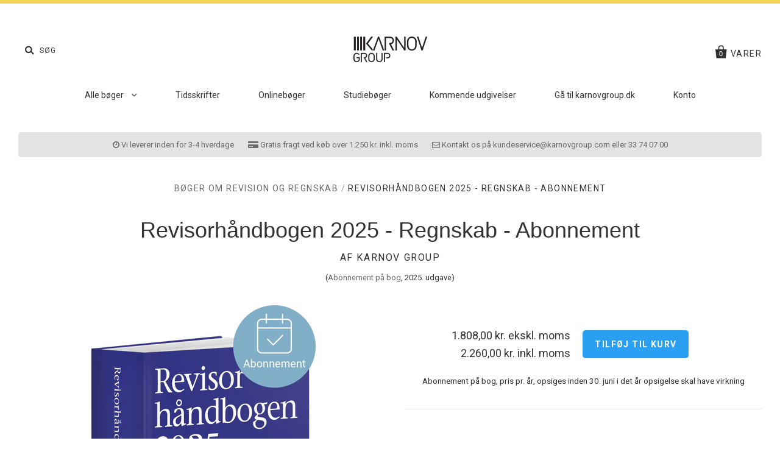

--- FILE ---
content_type: text/html; charset=utf-8
request_url: https://shop.karnovgroup.dk/collections/boger-om-revision-og-regnskab/products/revisorhandbogen-regnskab_abonnement
body_size: 18599
content:
<!doctype html>
<!--[if IE 7]><html class="no-js ie7 lt-ie8 lt-ie9 lt-ie10" lang="da"> <![endif]-->
<!--[if IE 8]><html class="no-js ie8 lt-ie9 lt-ie10" lang="da"> <![endif]-->
<!--[if IE 9]><html class="no-js ie9 lt-ie10" lang="da"> <![endif]-->
<!--[if (gt IE 9)|!(IE)]><!--> <html class="no-js" lang="da"> <!--<![endif]-->
<head>

  <meta charset="utf-8">
  <meta http-equiv="X-UA-Compatible" content="IE=edge,chrome=1">
  <meta name="google-site-verification" content="Q9KGzybMh43sL-wtcp1176XLGHAhsBa6YJcrNbWisa4">
  <meta name="facebook-domain-verification" content="8slcxf3jzmg5l8kwq1udblsyhy4mp2" />

  <title>
    Revisorhåndbogen 2025 - Regnskab - Abonnement

    

    

    
      &ndash; Karnov Group
    
  </title>

  
    <meta name="description" content="Revisorhåndbogen - Regnskab omfatter årsregnskabsloven med tilhørende bekendtgørelser, bogføringsloven, den selskabsretlige lovgivning, herunder selskabsloven og en række bekendtgørelser og vejledninger til loven. Læs mere om bogen her." />
  

  
  
  
  	<link rel="canonical" href="https://shop.karnovgroup.dk/products/revisorhandbogen-regnskab_abonnement" />
  
  <meta name="viewport" content="width=device-width" />

  <script>window.performance && window.performance.mark && window.performance.mark('shopify.content_for_header.start');</script><meta name="google-site-verification" content="Q9KGzybMh43sL-wtcp1176XLGHAhsBa6YJcrNbWisa4">
<meta id="shopify-digital-wallet" name="shopify-digital-wallet" content="/12482841/digital_wallets/dialog">
<link rel="alternate" type="application/json+oembed" href="https://shop.karnovgroup.dk/products/revisorhandbogen-regnskab_abonnement.oembed">
<script async="async" src="/checkouts/internal/preloads.js?locale=da-DK"></script>
<script id="shopify-features" type="application/json">{"accessToken":"468f807503543907ccd86932e9e5d01a","betas":["rich-media-storefront-analytics"],"domain":"shop.karnovgroup.dk","predictiveSearch":true,"shopId":12482841,"locale":"da"}</script>
<script>var Shopify = Shopify || {};
Shopify.shop = "shop-karnovgroup-dk.myshopify.com";
Shopify.locale = "da";
Shopify.currency = {"active":"DKK","rate":"1.0"};
Shopify.country = "DK";
Shopify.theme = {"name":"Production","id":121999303,"schema_name":null,"schema_version":null,"theme_store_id":null,"role":"main"};
Shopify.theme.handle = "null";
Shopify.theme.style = {"id":null,"handle":null};
Shopify.cdnHost = "shop.karnovgroup.dk/cdn";
Shopify.routes = Shopify.routes || {};
Shopify.routes.root = "/";</script>
<script type="module">!function(o){(o.Shopify=o.Shopify||{}).modules=!0}(window);</script>
<script>!function(o){function n(){var o=[];function n(){o.push(Array.prototype.slice.apply(arguments))}return n.q=o,n}var t=o.Shopify=o.Shopify||{};t.loadFeatures=n(),t.autoloadFeatures=n()}(window);</script>
<script id="shop-js-analytics" type="application/json">{"pageType":"product"}</script>
<script defer="defer" async type="module" src="//shop.karnovgroup.dk/cdn/shopifycloud/shop-js/modules/v2/client.init-shop-cart-sync_wUwrBHs9.da.esm.js"></script>
<script defer="defer" async type="module" src="//shop.karnovgroup.dk/cdn/shopifycloud/shop-js/modules/v2/chunk.common_e7iL_o_-.esm.js"></script>
<script type="module">
  await import("//shop.karnovgroup.dk/cdn/shopifycloud/shop-js/modules/v2/client.init-shop-cart-sync_wUwrBHs9.da.esm.js");
await import("//shop.karnovgroup.dk/cdn/shopifycloud/shop-js/modules/v2/chunk.common_e7iL_o_-.esm.js");

  window.Shopify.SignInWithShop?.initShopCartSync?.({"fedCMEnabled":true,"windoidEnabled":true});

</script>
<script>(function() {
  var isLoaded = false;
  function asyncLoad() {
    if (isLoaded) return;
    isLoaded = true;
    var urls = ["https:\/\/a.mailmunch.co\/widgets\/site-312777-7756c66e02babf00ef72c2d9a432327a62419e61.js?shop=shop-karnovgroup-dk.myshopify.com"];
    for (var i = 0; i < urls.length; i++) {
      var s = document.createElement('script');
      s.type = 'text/javascript';
      s.async = true;
      s.src = urls[i];
      var x = document.getElementsByTagName('script')[0];
      x.parentNode.insertBefore(s, x);
    }
  };
  if(window.attachEvent) {
    window.attachEvent('onload', asyncLoad);
  } else {
    window.addEventListener('load', asyncLoad, false);
  }
})();</script>
<script id="__st">var __st={"a":12482841,"offset":3600,"reqid":"6a4ed43b-f0aa-476a-81c6-02b504208f4e-1768870454","pageurl":"shop.karnovgroup.dk\/collections\/boger-om-revision-og-regnskab\/products\/revisorhandbogen-regnskab_abonnement","u":"a46cf312f231","p":"product","rtyp":"product","rid":9926268354887};</script>
<script>window.ShopifyPaypalV4VisibilityTracking = true;</script>
<script id="captcha-bootstrap">!function(){'use strict';const t='contact',e='account',n='new_comment',o=[[t,t],['blogs',n],['comments',n],[t,'customer']],c=[[e,'customer_login'],[e,'guest_login'],[e,'recover_customer_password'],[e,'create_customer']],r=t=>t.map((([t,e])=>`form[action*='/${t}']:not([data-nocaptcha='true']) input[name='form_type'][value='${e}']`)).join(','),a=t=>()=>t?[...document.querySelectorAll(t)].map((t=>t.form)):[];function s(){const t=[...o],e=r(t);return a(e)}const i='password',u='form_key',d=['recaptcha-v3-token','g-recaptcha-response','h-captcha-response',i],f=()=>{try{return window.sessionStorage}catch{return}},m='__shopify_v',_=t=>t.elements[u];function p(t,e,n=!1){try{const o=window.sessionStorage,c=JSON.parse(o.getItem(e)),{data:r}=function(t){const{data:e,action:n}=t;return t[m]||n?{data:e,action:n}:{data:t,action:n}}(c);for(const[e,n]of Object.entries(r))t.elements[e]&&(t.elements[e].value=n);n&&o.removeItem(e)}catch(o){console.error('form repopulation failed',{error:o})}}const l='form_type',E='cptcha';function T(t){t.dataset[E]=!0}const w=window,h=w.document,L='Shopify',v='ce_forms',y='captcha';let A=!1;((t,e)=>{const n=(g='f06e6c50-85a8-45c8-87d0-21a2b65856fe',I='https://cdn.shopify.com/shopifycloud/storefront-forms-hcaptcha/ce_storefront_forms_captcha_hcaptcha.v1.5.2.iife.js',D={infoText:'Beskyttet af hCaptcha',privacyText:'Beskyttelse af persondata',termsText:'Vilkår'},(t,e,n)=>{const o=w[L][v],c=o.bindForm;if(c)return c(t,g,e,D).then(n);var r;o.q.push([[t,g,e,D],n]),r=I,A||(h.body.append(Object.assign(h.createElement('script'),{id:'captcha-provider',async:!0,src:r})),A=!0)});var g,I,D;w[L]=w[L]||{},w[L][v]=w[L][v]||{},w[L][v].q=[],w[L][y]=w[L][y]||{},w[L][y].protect=function(t,e){n(t,void 0,e),T(t)},Object.freeze(w[L][y]),function(t,e,n,w,h,L){const[v,y,A,g]=function(t,e,n){const i=e?o:[],u=t?c:[],d=[...i,...u],f=r(d),m=r(i),_=r(d.filter((([t,e])=>n.includes(e))));return[a(f),a(m),a(_),s()]}(w,h,L),I=t=>{const e=t.target;return e instanceof HTMLFormElement?e:e&&e.form},D=t=>v().includes(t);t.addEventListener('submit',(t=>{const e=I(t);if(!e)return;const n=D(e)&&!e.dataset.hcaptchaBound&&!e.dataset.recaptchaBound,o=_(e),c=g().includes(e)&&(!o||!o.value);(n||c)&&t.preventDefault(),c&&!n&&(function(t){try{if(!f())return;!function(t){const e=f();if(!e)return;const n=_(t);if(!n)return;const o=n.value;o&&e.removeItem(o)}(t);const e=Array.from(Array(32),(()=>Math.random().toString(36)[2])).join('');!function(t,e){_(t)||t.append(Object.assign(document.createElement('input'),{type:'hidden',name:u})),t.elements[u].value=e}(t,e),function(t,e){const n=f();if(!n)return;const o=[...t.querySelectorAll(`input[type='${i}']`)].map((({name:t})=>t)),c=[...d,...o],r={};for(const[a,s]of new FormData(t).entries())c.includes(a)||(r[a]=s);n.setItem(e,JSON.stringify({[m]:1,action:t.action,data:r}))}(t,e)}catch(e){console.error('failed to persist form',e)}}(e),e.submit())}));const S=(t,e)=>{t&&!t.dataset[E]&&(n(t,e.some((e=>e===t))),T(t))};for(const o of['focusin','change'])t.addEventListener(o,(t=>{const e=I(t);D(e)&&S(e,y())}));const B=e.get('form_key'),M=e.get(l),P=B&&M;t.addEventListener('DOMContentLoaded',(()=>{const t=y();if(P)for(const e of t)e.elements[l].value===M&&p(e,B);[...new Set([...A(),...v().filter((t=>'true'===t.dataset.shopifyCaptcha))])].forEach((e=>S(e,t)))}))}(h,new URLSearchParams(w.location.search),n,t,e,['guest_login'])})(!0,!0)}();</script>
<script integrity="sha256-4kQ18oKyAcykRKYeNunJcIwy7WH5gtpwJnB7kiuLZ1E=" data-source-attribution="shopify.loadfeatures" defer="defer" src="//shop.karnovgroup.dk/cdn/shopifycloud/storefront/assets/storefront/load_feature-a0a9edcb.js" crossorigin="anonymous"></script>
<script data-source-attribution="shopify.dynamic_checkout.dynamic.init">var Shopify=Shopify||{};Shopify.PaymentButton=Shopify.PaymentButton||{isStorefrontPortableWallets:!0,init:function(){window.Shopify.PaymentButton.init=function(){};var t=document.createElement("script");t.src="https://shop.karnovgroup.dk/cdn/shopifycloud/portable-wallets/latest/portable-wallets.da.js",t.type="module",document.head.appendChild(t)}};
</script>
<script data-source-attribution="shopify.dynamic_checkout.buyer_consent">
  function portableWalletsHideBuyerConsent(e){var t=document.getElementById("shopify-buyer-consent"),n=document.getElementById("shopify-subscription-policy-button");t&&n&&(t.classList.add("hidden"),t.setAttribute("aria-hidden","true"),n.removeEventListener("click",e))}function portableWalletsShowBuyerConsent(e){var t=document.getElementById("shopify-buyer-consent"),n=document.getElementById("shopify-subscription-policy-button");t&&n&&(t.classList.remove("hidden"),t.removeAttribute("aria-hidden"),n.addEventListener("click",e))}window.Shopify?.PaymentButton&&(window.Shopify.PaymentButton.hideBuyerConsent=portableWalletsHideBuyerConsent,window.Shopify.PaymentButton.showBuyerConsent=portableWalletsShowBuyerConsent);
</script>
<script data-source-attribution="shopify.dynamic_checkout.cart.bootstrap">document.addEventListener("DOMContentLoaded",(function(){function t(){return document.querySelector("shopify-accelerated-checkout-cart, shopify-accelerated-checkout")}if(t())Shopify.PaymentButton.init();else{new MutationObserver((function(e,n){t()&&(Shopify.PaymentButton.init(),n.disconnect())})).observe(document.body,{childList:!0,subtree:!0})}}));
</script>

<script>window.performance && window.performance.mark && window.performance.mark('shopify.content_for_header.end');</script>

  

<meta property="og:site_name" content="Karnov Group" />
<meta property="og:url" content="https://shop.karnovgroup.dk/products/revisorhandbogen-regnskab_abonnement" />
<meta property="og:title" content="Revisorhåndbogen 2025 - Regnskab - Abonnement" />

  <meta property="og:description" content="Revisorhåndbogen - Regnskab omfatter årsregnskabsloven med tilhørende bekendtgørelser, bogføringsloven, den selskabsretlige lovgivning, herunder selskabsloven og en række bekendtgørelser og vejledninger til loven. Læs mere om bogen her." />


  <meta property="og:type" content="product">
  
    <meta property="og:image" content="http://shop.karnovgroup.dk/cdn/shop/files/Revisorhaandbogen2025_Regnskab-abonnement_grande.png?v=1755249315" />
    <meta property="og:image:secure_url" content="https://shop.karnovgroup.dk/cdn/shop/files/Revisorhaandbogen2025_Regnskab-abonnement_grande.png?v=1755249315" />
  
  <meta property="og:price:amount" content="1.808,00">
  <meta property="og:price:currency" content="DKK">




<meta name="twitter:card" content="summary">




  <meta property="twitter:description" content="Revisorhåndbogen - Regnskab omfatter årsregnskabsloven med tilhørende bekendtgørelser, bogføringsloven, den selskabsretlige lovgivning, herunder selskabsloven og en række bekendtgørelser og vejledninger til loven. Læs mere om bogen her." />


<meta name="twitter:url" content="https://shop.karnovgroup.dk/products/revisorhandbogen-regnskab_abonnement">


  <meta name="twitter:title" content="Revisorhåndbogen 2025 - Regnskab - Abonnement">
  <meta name="twitter:image" content="http://shop.karnovgroup.dk/cdn/shop/files/Revisorhaandbogen2025_Regnskab-abonnement_grande.png?v=1755249315">



  <!-- Font-Awesome -->
  <link rel="stylesheet" href="//maxcdn.bootstrapcdn.com/font-awesome/4.6.3/css/font-awesome.min.css">

  <!-- Theme CSS -->
  <link href="//shop.karnovgroup.dk/cdn/shop/t/14/assets/theme.scss.css?v=56140387854622365601700482892" rel="stylesheet" type="text/css" media="all" />

  <!-- Theme CSS overrides -->
  <link href="//shop.karnovgroup.dk/cdn/shop/t/14/assets/theme-overrides.scss.css?v=70410210547670071391688554190" rel="stylesheet" type="text/css" media="all" />

  <!-- Third Party JS Libraries -->
  <script src="//shop.karnovgroup.dk/cdn/shop/t/14/assets/modernizr-2.8.2.min.js?v=183020859231120956941462883694" type="text/javascript"></script>

  <!-- Add media query support to IE8 -->
  <!--[if lt IE 9]>
  <script src="//shop.karnovgroup.dk/cdn/shop/t/14/assets/respond.min.js?v=52248677837542619231462883695"></script>
  <link href="//shop.karnovgroup.dk/cdn/shop/t/14/assets/respond-proxy.html" id="respond-proxy" rel="respond-proxy" />
  
  <link href="//shop.karnovgroup.dk/search?q=8c1d01bdfa696d4d7d3ac4273bbf97c0" id="respond-redirect" rel="respond-redirect" />
  <script src="//shop.karnovgroup.dk/search?q=8c1d01bdfa696d4d7d3ac4273bbf97c0" type="text/javascript"></script>
  <![endif]-->

  <script type="text/javascript">
    window.dataLayer = window.dataLayer || [];

    function gtag() {
        dataLayer.push(arguments);
    }

    gtag('consent', 'default', {
        ad_storage: 'denied',
        analytics_storage: 'denied',
        wait_for_update: 500,
    });

    gtag('set', 'ads_data_redaction', true);
</script>




<script id="CookieConsent" src="https://policy.app.cookieinformation.com/uc.js" data-culture="DA" type="text/javascript"></script>

  
  <!-- Theme object -->
  <script>

  window.Shop = {};

  Shop.version = "1.5.0";

  Shop.currency = "DKK";
  Shop.moneyFormat = "{{amount_with_comma_separator}} kr.";
  Shop.moneyFormatCurrency = "{{amount_with_comma_separator}} DKK";

  

  

  

  

</script>


  <link rel="shortcut icon" href="//shop.karnovgroup.dk/cdn/shop/t/14/assets/favicon.ico?v=14546358737604647071466762598" type="image/x-icon" />



<!-- BEGIN app block: shopify://apps/stape-conversion-tracking/blocks/gtm/7e13c847-7971-409d-8fe0-29ec14d5f048 --><script>
  window.lsData = {};
  window.dataLayer = window.dataLayer || [];
  window.addEventListener("message", (event) => {
    if (event.data?.event) {
      window.dataLayer.push(event.data);
    }
  });
  window.dataShopStape = {
    shop: "shop.karnovgroup.dk",
    shopId: "12482841",
  }
</script>

<!-- END app block --><script src="https://cdn.shopify.com/extensions/019b8ed3-90b4-7b95-8e01-aa6b35f1be2e/stape-remix-29/assets/widget.js" type="text/javascript" defer="defer"></script>
<link href="https://monorail-edge.shopifysvc.com" rel="dns-prefetch">
<script>(function(){if ("sendBeacon" in navigator && "performance" in window) {try {var session_token_from_headers = performance.getEntriesByType('navigation')[0].serverTiming.find(x => x.name == '_s').description;} catch {var session_token_from_headers = undefined;}var session_cookie_matches = document.cookie.match(/_shopify_s=([^;]*)/);var session_token_from_cookie = session_cookie_matches && session_cookie_matches.length === 2 ? session_cookie_matches[1] : "";var session_token = session_token_from_headers || session_token_from_cookie || "";function handle_abandonment_event(e) {var entries = performance.getEntries().filter(function(entry) {return /monorail-edge.shopifysvc.com/.test(entry.name);});if (!window.abandonment_tracked && entries.length === 0) {window.abandonment_tracked = true;var currentMs = Date.now();var navigation_start = performance.timing.navigationStart;var payload = {shop_id: 12482841,url: window.location.href,navigation_start,duration: currentMs - navigation_start,session_token,page_type: "product"};window.navigator.sendBeacon("https://monorail-edge.shopifysvc.com/v1/produce", JSON.stringify({schema_id: "online_store_buyer_site_abandonment/1.1",payload: payload,metadata: {event_created_at_ms: currentMs,event_sent_at_ms: currentMs}}));}}window.addEventListener('pagehide', handle_abandonment_event);}}());</script>
<script id="web-pixels-manager-setup">(function e(e,d,r,n,o){if(void 0===o&&(o={}),!Boolean(null===(a=null===(i=window.Shopify)||void 0===i?void 0:i.analytics)||void 0===a?void 0:a.replayQueue)){var i,a;window.Shopify=window.Shopify||{};var t=window.Shopify;t.analytics=t.analytics||{};var s=t.analytics;s.replayQueue=[],s.publish=function(e,d,r){return s.replayQueue.push([e,d,r]),!0};try{self.performance.mark("wpm:start")}catch(e){}var l=function(){var e={modern:/Edge?\/(1{2}[4-9]|1[2-9]\d|[2-9]\d{2}|\d{4,})\.\d+(\.\d+|)|Firefox\/(1{2}[4-9]|1[2-9]\d|[2-9]\d{2}|\d{4,})\.\d+(\.\d+|)|Chrom(ium|e)\/(9{2}|\d{3,})\.\d+(\.\d+|)|(Maci|X1{2}).+ Version\/(15\.\d+|(1[6-9]|[2-9]\d|\d{3,})\.\d+)([,.]\d+|)( \(\w+\)|)( Mobile\/\w+|) Safari\/|Chrome.+OPR\/(9{2}|\d{3,})\.\d+\.\d+|(CPU[ +]OS|iPhone[ +]OS|CPU[ +]iPhone|CPU IPhone OS|CPU iPad OS)[ +]+(15[._]\d+|(1[6-9]|[2-9]\d|\d{3,})[._]\d+)([._]\d+|)|Android:?[ /-](13[3-9]|1[4-9]\d|[2-9]\d{2}|\d{4,})(\.\d+|)(\.\d+|)|Android.+Firefox\/(13[5-9]|1[4-9]\d|[2-9]\d{2}|\d{4,})\.\d+(\.\d+|)|Android.+Chrom(ium|e)\/(13[3-9]|1[4-9]\d|[2-9]\d{2}|\d{4,})\.\d+(\.\d+|)|SamsungBrowser\/([2-9]\d|\d{3,})\.\d+/,legacy:/Edge?\/(1[6-9]|[2-9]\d|\d{3,})\.\d+(\.\d+|)|Firefox\/(5[4-9]|[6-9]\d|\d{3,})\.\d+(\.\d+|)|Chrom(ium|e)\/(5[1-9]|[6-9]\d|\d{3,})\.\d+(\.\d+|)([\d.]+$|.*Safari\/(?![\d.]+ Edge\/[\d.]+$))|(Maci|X1{2}).+ Version\/(10\.\d+|(1[1-9]|[2-9]\d|\d{3,})\.\d+)([,.]\d+|)( \(\w+\)|)( Mobile\/\w+|) Safari\/|Chrome.+OPR\/(3[89]|[4-9]\d|\d{3,})\.\d+\.\d+|(CPU[ +]OS|iPhone[ +]OS|CPU[ +]iPhone|CPU IPhone OS|CPU iPad OS)[ +]+(10[._]\d+|(1[1-9]|[2-9]\d|\d{3,})[._]\d+)([._]\d+|)|Android:?[ /-](13[3-9]|1[4-9]\d|[2-9]\d{2}|\d{4,})(\.\d+|)(\.\d+|)|Mobile Safari.+OPR\/([89]\d|\d{3,})\.\d+\.\d+|Android.+Firefox\/(13[5-9]|1[4-9]\d|[2-9]\d{2}|\d{4,})\.\d+(\.\d+|)|Android.+Chrom(ium|e)\/(13[3-9]|1[4-9]\d|[2-9]\d{2}|\d{4,})\.\d+(\.\d+|)|Android.+(UC? ?Browser|UCWEB|U3)[ /]?(15\.([5-9]|\d{2,})|(1[6-9]|[2-9]\d|\d{3,})\.\d+)\.\d+|SamsungBrowser\/(5\.\d+|([6-9]|\d{2,})\.\d+)|Android.+MQ{2}Browser\/(14(\.(9|\d{2,})|)|(1[5-9]|[2-9]\d|\d{3,})(\.\d+|))(\.\d+|)|K[Aa][Ii]OS\/(3\.\d+|([4-9]|\d{2,})\.\d+)(\.\d+|)/},d=e.modern,r=e.legacy,n=navigator.userAgent;return n.match(d)?"modern":n.match(r)?"legacy":"unknown"}(),u="modern"===l?"modern":"legacy",c=(null!=n?n:{modern:"",legacy:""})[u],f=function(e){return[e.baseUrl,"/wpm","/b",e.hashVersion,"modern"===e.buildTarget?"m":"l",".js"].join("")}({baseUrl:d,hashVersion:r,buildTarget:u}),m=function(e){var d=e.version,r=e.bundleTarget,n=e.surface,o=e.pageUrl,i=e.monorailEndpoint;return{emit:function(e){var a=e.status,t=e.errorMsg,s=(new Date).getTime(),l=JSON.stringify({metadata:{event_sent_at_ms:s},events:[{schema_id:"web_pixels_manager_load/3.1",payload:{version:d,bundle_target:r,page_url:o,status:a,surface:n,error_msg:t},metadata:{event_created_at_ms:s}}]});if(!i)return console&&console.warn&&console.warn("[Web Pixels Manager] No Monorail endpoint provided, skipping logging."),!1;try{return self.navigator.sendBeacon.bind(self.navigator)(i,l)}catch(e){}var u=new XMLHttpRequest;try{return u.open("POST",i,!0),u.setRequestHeader("Content-Type","text/plain"),u.send(l),!0}catch(e){return console&&console.warn&&console.warn("[Web Pixels Manager] Got an unhandled error while logging to Monorail."),!1}}}}({version:r,bundleTarget:l,surface:e.surface,pageUrl:self.location.href,monorailEndpoint:e.monorailEndpoint});try{o.browserTarget=l,function(e){var d=e.src,r=e.async,n=void 0===r||r,o=e.onload,i=e.onerror,a=e.sri,t=e.scriptDataAttributes,s=void 0===t?{}:t,l=document.createElement("script"),u=document.querySelector("head"),c=document.querySelector("body");if(l.async=n,l.src=d,a&&(l.integrity=a,l.crossOrigin="anonymous"),s)for(var f in s)if(Object.prototype.hasOwnProperty.call(s,f))try{l.dataset[f]=s[f]}catch(e){}if(o&&l.addEventListener("load",o),i&&l.addEventListener("error",i),u)u.appendChild(l);else{if(!c)throw new Error("Did not find a head or body element to append the script");c.appendChild(l)}}({src:f,async:!0,onload:function(){if(!function(){var e,d;return Boolean(null===(d=null===(e=window.Shopify)||void 0===e?void 0:e.analytics)||void 0===d?void 0:d.initialized)}()){var d=window.webPixelsManager.init(e)||void 0;if(d){var r=window.Shopify.analytics;r.replayQueue.forEach((function(e){var r=e[0],n=e[1],o=e[2];d.publishCustomEvent(r,n,o)})),r.replayQueue=[],r.publish=d.publishCustomEvent,r.visitor=d.visitor,r.initialized=!0}}},onerror:function(){return m.emit({status:"failed",errorMsg:"".concat(f," has failed to load")})},sri:function(e){var d=/^sha384-[A-Za-z0-9+/=]+$/;return"string"==typeof e&&d.test(e)}(c)?c:"",scriptDataAttributes:o}),m.emit({status:"loading"})}catch(e){m.emit({status:"failed",errorMsg:(null==e?void 0:e.message)||"Unknown error"})}}})({shopId: 12482841,storefrontBaseUrl: "https://shop.karnovgroup.dk",extensionsBaseUrl: "https://extensions.shopifycdn.com/cdn/shopifycloud/web-pixels-manager",monorailEndpoint: "https://monorail-edge.shopifysvc.com/unstable/produce_batch",surface: "storefront-renderer",enabledBetaFlags: ["2dca8a86"],webPixelsConfigList: [{"id":"1026425159","configuration":"{\"config\":\"{\\\"pixel_id\\\":\\\"AW-1070707419\\\",\\\"target_country\\\":\\\"DK\\\",\\\"gtag_events\\\":[{\\\"type\\\":\\\"search\\\",\\\"action_label\\\":\\\"AW-1070707419\\\/I2RwCLKC0pQBENvlxv4D\\\"},{\\\"type\\\":\\\"begin_checkout\\\",\\\"action_label\\\":\\\"AW-1070707419\\\/vV2BCJGC0pQBENvlxv4D\\\"},{\\\"type\\\":\\\"view_item\\\",\\\"action_label\\\":[\\\"AW-1070707419\\\/S6NHCIuC0pQBENvlxv4D\\\",\\\"MC-VD87ND8PCG\\\"]},{\\\"type\\\":\\\"purchase\\\",\\\"action_label\\\":[\\\"AW-1070707419\\\/jtOiCIiC0pQBENvlxv4D\\\",\\\"MC-VD87ND8PCG\\\"]},{\\\"type\\\":\\\"page_view\\\",\\\"action_label\\\":[\\\"AW-1070707419\\\/bRBgCIWC0pQBENvlxv4D\\\",\\\"MC-VD87ND8PCG\\\"]},{\\\"type\\\":\\\"add_payment_info\\\",\\\"action_label\\\":\\\"AW-1070707419\\\/noj_CLWC0pQBENvlxv4D\\\"},{\\\"type\\\":\\\"add_to_cart\\\",\\\"action_label\\\":\\\"AW-1070707419\\\/yScECI6C0pQBENvlxv4D\\\"}],\\\"enable_monitoring_mode\\\":false}\"}","eventPayloadVersion":"v1","runtimeContext":"OPEN","scriptVersion":"b2a88bafab3e21179ed38636efcd8a93","type":"APP","apiClientId":1780363,"privacyPurposes":[],"dataSharingAdjustments":{"protectedCustomerApprovalScopes":["read_customer_address","read_customer_email","read_customer_name","read_customer_personal_data","read_customer_phone"]}},{"id":"577339719","configuration":"{\"accountID\":\"12482841\"}","eventPayloadVersion":"v1","runtimeContext":"STRICT","scriptVersion":"c0a2ceb098b536858278d481fbeefe60","type":"APP","apiClientId":10250649601,"privacyPurposes":[],"dataSharingAdjustments":{"protectedCustomerApprovalScopes":["read_customer_address","read_customer_email","read_customer_name","read_customer_personal_data","read_customer_phone"]}},{"id":"103776583","eventPayloadVersion":"1","runtimeContext":"LAX","scriptVersion":"1","type":"CUSTOM","privacyPurposes":[],"name":"Stape app "},{"id":"shopify-app-pixel","configuration":"{}","eventPayloadVersion":"v1","runtimeContext":"STRICT","scriptVersion":"0450","apiClientId":"shopify-pixel","type":"APP","privacyPurposes":["ANALYTICS","MARKETING"]},{"id":"shopify-custom-pixel","eventPayloadVersion":"v1","runtimeContext":"LAX","scriptVersion":"0450","apiClientId":"shopify-pixel","type":"CUSTOM","privacyPurposes":["ANALYTICS","MARKETING"]}],isMerchantRequest: false,initData: {"shop":{"name":"Karnov Group","paymentSettings":{"currencyCode":"DKK"},"myshopifyDomain":"shop-karnovgroup-dk.myshopify.com","countryCode":"DK","storefrontUrl":"https:\/\/shop.karnovgroup.dk"},"customer":null,"cart":null,"checkout":null,"productVariants":[{"price":{"amount":1808.0,"currencyCode":"DKK"},"product":{"title":"Revisorhåndbogen 2025 - Regnskab - Abonnement","vendor":"Karnov Group","id":"9926268354887","untranslatedTitle":"Revisorhåndbogen 2025 - Regnskab - Abonnement","url":"\/products\/revisorhandbogen-regnskab_abonnement","type":"Abonnement på bog"},"id":"50857080029511","image":{"src":"\/\/shop.karnovgroup.dk\/cdn\/shop\/files\/Revisorhaandbogen2025_Regnskab-abonnement.png?v=1755249315"},"sku":"563603-abonnement","title":"Default Title","untranslatedTitle":"Default Title"}],"purchasingCompany":null},},"https://shop.karnovgroup.dk/cdn","fcfee988w5aeb613cpc8e4bc33m6693e112",{"modern":"","legacy":""},{"shopId":"12482841","storefrontBaseUrl":"https:\/\/shop.karnovgroup.dk","extensionBaseUrl":"https:\/\/extensions.shopifycdn.com\/cdn\/shopifycloud\/web-pixels-manager","surface":"storefront-renderer","enabledBetaFlags":"[\"2dca8a86\"]","isMerchantRequest":"false","hashVersion":"fcfee988w5aeb613cpc8e4bc33m6693e112","publish":"custom","events":"[[\"page_viewed\",{}],[\"product_viewed\",{\"productVariant\":{\"price\":{\"amount\":1808.0,\"currencyCode\":\"DKK\"},\"product\":{\"title\":\"Revisorhåndbogen 2025 - Regnskab - Abonnement\",\"vendor\":\"Karnov Group\",\"id\":\"9926268354887\",\"untranslatedTitle\":\"Revisorhåndbogen 2025 - Regnskab - Abonnement\",\"url\":\"\/products\/revisorhandbogen-regnskab_abonnement\",\"type\":\"Abonnement på bog\"},\"id\":\"50857080029511\",\"image\":{\"src\":\"\/\/shop.karnovgroup.dk\/cdn\/shop\/files\/Revisorhaandbogen2025_Regnskab-abonnement.png?v=1755249315\"},\"sku\":\"563603-abonnement\",\"title\":\"Default Title\",\"untranslatedTitle\":\"Default Title\"}}]]"});</script><script>
  window.ShopifyAnalytics = window.ShopifyAnalytics || {};
  window.ShopifyAnalytics.meta = window.ShopifyAnalytics.meta || {};
  window.ShopifyAnalytics.meta.currency = 'DKK';
  var meta = {"product":{"id":9926268354887,"gid":"gid:\/\/shopify\/Product\/9926268354887","vendor":"Karnov Group","type":"Abonnement på bog","handle":"revisorhandbogen-regnskab_abonnement","variants":[{"id":50857080029511,"price":180800,"name":"Revisorhåndbogen 2025 - Regnskab - Abonnement","public_title":null,"sku":"563603-abonnement"}],"remote":false},"page":{"pageType":"product","resourceType":"product","resourceId":9926268354887,"requestId":"6a4ed43b-f0aa-476a-81c6-02b504208f4e-1768870454"}};
  for (var attr in meta) {
    window.ShopifyAnalytics.meta[attr] = meta[attr];
  }
</script>
<script class="analytics">
  (function () {
    var customDocumentWrite = function(content) {
      var jquery = null;

      if (window.jQuery) {
        jquery = window.jQuery;
      } else if (window.Checkout && window.Checkout.$) {
        jquery = window.Checkout.$;
      }

      if (jquery) {
        jquery('body').append(content);
      }
    };

    var hasLoggedConversion = function(token) {
      if (token) {
        return document.cookie.indexOf('loggedConversion=' + token) !== -1;
      }
      return false;
    }

    var setCookieIfConversion = function(token) {
      if (token) {
        var twoMonthsFromNow = new Date(Date.now());
        twoMonthsFromNow.setMonth(twoMonthsFromNow.getMonth() + 2);

        document.cookie = 'loggedConversion=' + token + '; expires=' + twoMonthsFromNow;
      }
    }

    var trekkie = window.ShopifyAnalytics.lib = window.trekkie = window.trekkie || [];
    if (trekkie.integrations) {
      return;
    }
    trekkie.methods = [
      'identify',
      'page',
      'ready',
      'track',
      'trackForm',
      'trackLink'
    ];
    trekkie.factory = function(method) {
      return function() {
        var args = Array.prototype.slice.call(arguments);
        args.unshift(method);
        trekkie.push(args);
        return trekkie;
      };
    };
    for (var i = 0; i < trekkie.methods.length; i++) {
      var key = trekkie.methods[i];
      trekkie[key] = trekkie.factory(key);
    }
    trekkie.load = function(config) {
      trekkie.config = config || {};
      trekkie.config.initialDocumentCookie = document.cookie;
      var first = document.getElementsByTagName('script')[0];
      var script = document.createElement('script');
      script.type = 'text/javascript';
      script.onerror = function(e) {
        var scriptFallback = document.createElement('script');
        scriptFallback.type = 'text/javascript';
        scriptFallback.onerror = function(error) {
                var Monorail = {
      produce: function produce(monorailDomain, schemaId, payload) {
        var currentMs = new Date().getTime();
        var event = {
          schema_id: schemaId,
          payload: payload,
          metadata: {
            event_created_at_ms: currentMs,
            event_sent_at_ms: currentMs
          }
        };
        return Monorail.sendRequest("https://" + monorailDomain + "/v1/produce", JSON.stringify(event));
      },
      sendRequest: function sendRequest(endpointUrl, payload) {
        // Try the sendBeacon API
        if (window && window.navigator && typeof window.navigator.sendBeacon === 'function' && typeof window.Blob === 'function' && !Monorail.isIos12()) {
          var blobData = new window.Blob([payload], {
            type: 'text/plain'
          });

          if (window.navigator.sendBeacon(endpointUrl, blobData)) {
            return true;
          } // sendBeacon was not successful

        } // XHR beacon

        var xhr = new XMLHttpRequest();

        try {
          xhr.open('POST', endpointUrl);
          xhr.setRequestHeader('Content-Type', 'text/plain');
          xhr.send(payload);
        } catch (e) {
          console.log(e);
        }

        return false;
      },
      isIos12: function isIos12() {
        return window.navigator.userAgent.lastIndexOf('iPhone; CPU iPhone OS 12_') !== -1 || window.navigator.userAgent.lastIndexOf('iPad; CPU OS 12_') !== -1;
      }
    };
    Monorail.produce('monorail-edge.shopifysvc.com',
      'trekkie_storefront_load_errors/1.1',
      {shop_id: 12482841,
      theme_id: 121999303,
      app_name: "storefront",
      context_url: window.location.href,
      source_url: "//shop.karnovgroup.dk/cdn/s/trekkie.storefront.cd680fe47e6c39ca5d5df5f0a32d569bc48c0f27.min.js"});

        };
        scriptFallback.async = true;
        scriptFallback.src = '//shop.karnovgroup.dk/cdn/s/trekkie.storefront.cd680fe47e6c39ca5d5df5f0a32d569bc48c0f27.min.js';
        first.parentNode.insertBefore(scriptFallback, first);
      };
      script.async = true;
      script.src = '//shop.karnovgroup.dk/cdn/s/trekkie.storefront.cd680fe47e6c39ca5d5df5f0a32d569bc48c0f27.min.js';
      first.parentNode.insertBefore(script, first);
    };
    trekkie.load(
      {"Trekkie":{"appName":"storefront","development":false,"defaultAttributes":{"shopId":12482841,"isMerchantRequest":null,"themeId":121999303,"themeCityHash":"1629201420582950284","contentLanguage":"da","currency":"DKK","eventMetadataId":"5fd94f09-7085-48e4-8cd5-852c0cce6606"},"isServerSideCookieWritingEnabled":true,"monorailRegion":"shop_domain","enabledBetaFlags":["65f19447"]},"Session Attribution":{},"S2S":{"facebookCapiEnabled":false,"source":"trekkie-storefront-renderer","apiClientId":580111}}
    );

    var loaded = false;
    trekkie.ready(function() {
      if (loaded) return;
      loaded = true;

      window.ShopifyAnalytics.lib = window.trekkie;

      var originalDocumentWrite = document.write;
      document.write = customDocumentWrite;
      try { window.ShopifyAnalytics.merchantGoogleAnalytics.call(this); } catch(error) {};
      document.write = originalDocumentWrite;

      window.ShopifyAnalytics.lib.page(null,{"pageType":"product","resourceType":"product","resourceId":9926268354887,"requestId":"6a4ed43b-f0aa-476a-81c6-02b504208f4e-1768870454","shopifyEmitted":true});

      var match = window.location.pathname.match(/checkouts\/(.+)\/(thank_you|post_purchase)/)
      var token = match? match[1]: undefined;
      if (!hasLoggedConversion(token)) {
        setCookieIfConversion(token);
        window.ShopifyAnalytics.lib.track("Viewed Product",{"currency":"DKK","variantId":50857080029511,"productId":9926268354887,"productGid":"gid:\/\/shopify\/Product\/9926268354887","name":"Revisorhåndbogen 2025 - Regnskab - Abonnement","price":"1808.00","sku":"563603-abonnement","brand":"Karnov Group","variant":null,"category":"Abonnement på bog","nonInteraction":true,"remote":false},undefined,undefined,{"shopifyEmitted":true});
      window.ShopifyAnalytics.lib.track("monorail:\/\/trekkie_storefront_viewed_product\/1.1",{"currency":"DKK","variantId":50857080029511,"productId":9926268354887,"productGid":"gid:\/\/shopify\/Product\/9926268354887","name":"Revisorhåndbogen 2025 - Regnskab - Abonnement","price":"1808.00","sku":"563603-abonnement","brand":"Karnov Group","variant":null,"category":"Abonnement på bog","nonInteraction":true,"remote":false,"referer":"https:\/\/shop.karnovgroup.dk\/collections\/boger-om-revision-og-regnskab\/products\/revisorhandbogen-regnskab_abonnement"});
      }
    });


        var eventsListenerScript = document.createElement('script');
        eventsListenerScript.async = true;
        eventsListenerScript.src = "//shop.karnovgroup.dk/cdn/shopifycloud/storefront/assets/shop_events_listener-3da45d37.js";
        document.getElementsByTagName('head')[0].appendChild(eventsListenerScript);

})();</script>
<script
  defer
  src="https://shop.karnovgroup.dk/cdn/shopifycloud/perf-kit/shopify-perf-kit-3.0.4.min.js"
  data-application="storefront-renderer"
  data-shop-id="12482841"
  data-render-region="gcp-us-east1"
  data-page-type="product"
  data-theme-instance-id="121999303"
  data-theme-name=""
  data-theme-version=""
  data-monorail-region="shop_domain"
  data-resource-timing-sampling-rate="10"
  data-shs="true"
  data-shs-beacon="true"
  data-shs-export-with-fetch="true"
  data-shs-logs-sample-rate="1"
  data-shs-beacon-endpoint="https://shop.karnovgroup.dk/api/collect"
></script>
</head>




<body class=" sidebar-disabled template-product">

  

<div class="main-header-wrapper">
  <header class="main-header clearfix" role="banner">

    <form class="header-search-form" action="/search" method="get">
      <input type="hidden" name="type" value="product" />
      <input class="header-search-input" name="q" type="text" placeholder="Søg" />
    </form>

    <div class="branding">
      
        <a class="logo" href="/">
          <img alt="Karnov Group" src="//shop.karnovgroup.dk/cdn/shop/t/14/assets/logo.png?v=43884292770369731341462969048">
        </a>
      
    </div>

    <div class="header-tools">

      <a class="cart-count contain-count" href="/cart">
        <span class="bag-count">0</span>
        <span class="bag-text">varer</span>
      </a>

      

    </div>

    <div class="mobile-header-tools">
      <span class="mobile-header-search-toggle">&#57346;</span>
      <a class="mobile-cart-count contain-count" href="/cart">&#57348; <span class="bag-count">0</span></a>
      <span class="mobile-navigation-toggle"><span></span></span>
      
    </div>

    <nav class="navigation">
      <ul class="navigation-first-tier">
        
          
            





<li class="mega-nav has-4-items">
  <a href="/collections/boger">Alle bøger <span class="mobile-tier-toggle"></span></a>

  <ul class="mega-nav-dropdown">

    

      
      
      
      
      

      
        <li class="mega-nav-item">
          

          
          

          

          
          <ul class="mega-nav-first-tier">
            
              


              <li class="">
                <a href="/collections/boger-om-aftaleret">Aftaleret </a>
                
              </li>
            
              


              <li class="">
                <a href="/collections/arbejdsret">Ansættelses- og arbejdsret </a>
                
              </li>
            
              


              <li class="">
                <a href="/collections/boger-om-bygge-og-boligret">Bolig- og byggeret </a>
                
              </li>
            
              


              <li class="">
                <a href="/collections/boger-om-eu-og-international-ret">EU og international ret </a>
                
              </li>
            
              


              <li class="">
                <a href="/collections/forvaltningsret">Forfatnings- og forvaltningsret </a>
                
              </li>
            
          </ul>
        </li>
      
    

      
      
      
      
      

      
        <li class="mega-nav-item">
          

          
          

          

          
          <ul class="mega-nav-first-tier">
            
              


              <li class="">
                <a href="/collections/boger-om-forsikrings-og-erstatningsret">Forsikrings- og erstatningsret </a>
                
              </li>
            
              


              <li class="">
                <a href="/collections/boger-om-immaterialret">Immaterialret </a>
                
              </li>
            
              


              <li class="">
                <a href="/collections/boger-om-it-og-digitalisering">IT og digitalisering </a>
                
              </li>
            
              


              <li class="">
                <a href="/collections/karnovs-lovsamlinger">Karnovs Lovsamlinger </a>
                
              </li>
            
              


              <li class="">
                <a href="/collections/boger-om-kredit-og-formueret">Kredit- og formueret </a>
                
              </li>
            
              


              <li class="">
                <a href="/collections/lovkommentarer">Lovkommentarer </a>
                
              </li>
            
          </ul>
        </li>
      
    

      
      
      
      
      

      
        <li class="mega-nav-item">
          

          
          

          

          
          <ul class="mega-nav-first-tier">
            
              


              <li class="">
                <a href="/collections/boger-om-management-og-ledelsesret">Management og ledelsesret </a>
                
              </li>
            
              


              <li class="">
                <a href="/collections/boger-om-markedsforingsloven">Markedsføringsret </a>
                
              </li>
            
              


              <li class="">
                <a href="/collections/boger-om-miljo-og-energiret">Miljø- og energiret </a>
                
              </li>
            
              


              <li class="">
                <a href="/collections/boger-om-offentlig-ret">Offentligret og kommunalret </a>
                
              </li>
            
              


              <li class="">
                <a href="/collections/boger-om-person-familie-og-arveret">Person-, familie- og arveret </a>
                
              </li>
            
              


              <li class="">
                <a href="/collections/boger-om-procesret-og-retspleje">Procesret og retspleje </a>
                
              </li>
            
          </ul>
        </li>
      
    

      
      
      
      
      

      
        <li class="mega-nav-item">
          

          
          

          

          
          <ul class="mega-nav-first-tier">
            
              


              <li class="">
                <a href="/collections/boger-om-revision-og-regnskab">Revision og regnskab </a>
                
              </li>
            
              


              <li class="">
                <a href="/collections/boger-om-skat-moms-og-afgifter">Skat, moms og afgifter </a>
                
              </li>
            
              


              <li class="">
                <a href="/collections/boger-om-selskabsret">Selskabsret </a>
                
              </li>
            
              


              <li class="">
                <a href="/collections/boger-om-strafferet">Strafferet </a>
                
              </li>
            
              


              <li class="">
                <a href="/collections/boger-om-transportret">Transportret </a>
                
              </li>
            
          </ul>
        </li>
      
    

      
      
      
      
      

      
    
  </ul>
</li>

          
        
          
            


            <li class=" regular-nav">
              <a href="/collections/tidsskrifter">Tidsskrifter </a>
              
            </li>
          
        
          
            


            <li class=" regular-nav">
              <a href="/collections/onlineboger">Onlinebøger </a>
              
            </li>
          
        
          
            


            <li class=" regular-nav">
              <a href="/collections/studieboger">Studiebøger </a>
              
            </li>
          
        
          
            


            <li class=" regular-nav">
              <a href="/collections/kommende-udgivelser">Kommende udgivelser </a>
              
            </li>
          
        
          
            


            <li class=" regular-nav">
              <a href="https://www.karnovgroup.dk">Gå til karnovgroup.dk </a>
              
            </li>
          
        
        
          <li class="customer-links">
            
              <a href="https://shopify.com/12482841/account?locale=da&amp;region_country=DK" id="customer_login_link">Konto</a>
            
          </li>
        
      </ul>
    </nav>

    <p class="levering-info"><i class="fa fa-clock-o" aria-hidden="true"></i> Vi leverer inden for 3-4 hverdage <i class="fa fa-credit-card-alt" style="margin-left:20px;" aria-hidden="true"></i> Gratis fragt ved køb over 1.250 kr. inkl. moms <i style="margin-left:20px;" class="fa fa-envelope-o" aria-hidden="true"></i> Kontakt os på kundeservice@karnovgroup.com eller 33 74 07 00</p>

  </header>
</div>


  <div class="main-content-wrapper">

    
      <div class="page-header">
        <div class="breadcrumbs">

  
    
      
        <a href="/collections/boger-om-revision-og-regnskab" title="">Bøger om Revision og Regnskab</a>
        <span class="divider" aria-hidden="true">/</span>
        <span>Revisorhåndbogen 2025 - Regnskab - Abonnement</span>
      
    
  

</div>



  <div class="product-details">
    <h1 class="page-title" itemprop="name">
      
      Revisorhåndbogen 2025 - Regnskab - Abonnement
    </h1>
    <div class="product-vendor vendor">
      af





Karnov Group

    </div>
    <div class="product-type">
      (<a href="/collections/types?q=Abonnement%20p%C3%A5%20bog" title="Abonnement på bog">Abonnement på bog</a>,&nbsp;2025.&nbsp;udgave)
    </div>
  </div>


      </div>
    

    <div class="main-content">
      


<div class="product-wrap two-column clearfix" itemscope itemtype="http://schema.org/Product">

  

  

  
  

  

  
  

  
  

  
    
        
  <div class="product-images clearfix">
    <div class="product-main-image">
      

      <img alt="Revisorhåndbogen 2025 - Regnskab - Abonnement" src="//shop.karnovgroup.dk/cdn/shop/files/Revisorhaandbogen2025_Regnskab-abonnement_grande.png?v=1755249315">

      
    </div>

    
    
    <div class="product-metadata--wrapper">
      <div class="product-summary">
        


  

  
  
  



  <div class="product-files">
    
    
      <h3>Andre formater</h3>
      <ul>
        
          
          
            <li>
              <a href="/products/revisorhandbogen-regnskab">
                Løssalg
              </a>
            </li>
          
        
      </ul>
    
  </div>


        <div class="product-metadata">
  <h3>Produktdetaljer</h3>
  <dl class="inline">
    


	
		<dt>Udgivelsesdato:</dt>
	
	<dd>21-08-2025</dd>


    


	
		<dt>Varenummer:</dt>
	
	<dd>563603-abonnement</dd>


    


	
		<dt>Udgave:</dt>
	
	<dd>2025</dd>


    



    



    


	
		<dt>Format:</dt>
	
	<dd>Abonnement på bog</dd>


  </dl>
</div>

      </div>
    </div>
    
      
      
  </div>


      
  
    
  
    
        <div class="product-form">

  <meta itemprop="name" content="Revisorhåndbogen 2025 - Regnskab - Abonnement">
  <meta itemprop="brand" content="Karnov Group">
  <meta itemprop="url" content="https://shop.karnovgroup.dk/products/revisorhandbogen-regnskab_abonnement">
  <meta itemprop="image" content="https://shop.karnovgroup.dk/cdn/shop/files/Revisorhaandbogen2025_Regnskab-abonnement_small.png?v=1755249315">
  
  <meta itemprop="gtin13" content="">
  <meta itemprop="sku" content="563603-abonnement">
  

  
    <form id="product-form" action="/cart/add" method="post" enctype="multipart/form-data" data-product-id="9926268354887">

      <div class="product-options">
        <select name="id" id="product-variants">
          
            <option  selected="selected"  value="50857080029511" data-sku="563603-abonnement">Default Title - 1.808,00 kr. ekskl.&nbsp;moms</option>
          
        </select>

        
      </div>

      

      <div class="product-submit" itemprop="offers" itemscope itemtype="http://schema.org/Offer">
        <div class="product-submit-columns">
          <div class="column left">
            <span class="product-price">
              <meta itemprop="priceCurrency" content="DKK"/>
              <meta itemprop="url" content="https://shop.karnovgroup.dk/products/revisorhandbogen-regnskab_abonnement" />
              <meta itemprop="priceValidUntil " content="2030-12-31" />
              <span class="product-price-minimum money" itemprop="price" content="1808.00">
                1.808,00 kr.
              </span>
              <span class="product-price-with-tax money">2.260,00 kr. inkl. moms</span>
              <span class="product-price-compare money"/>
            </span>
          </div>
          <div class="column right">
            
              <input class="add-to-cart" type="submit" value="Tilføj til kurv" />
              <link itemprop="availability" href="http://schema.org/InStock">
            
          </div>
        </div>
      </div>
    </form>
  

  
  
  
    <div class="product-onlinebook-restrictions">
      









  
  
	<span>Abonnement på bog, pris pr. år, opsiges inden 30. juni i det år opsigelse skal have virkning</span>
  



<span id="hej" style="display:none;">false</span>

    </div>
  
  <div class="product-subscription"></div>

</div>

      
  
    
        
  <div class="product-description rte" itemprop="description">
    <div>
      <h2>Revisorhåndbogen er et opslagsværk, opdelt i en regnskabs- og en revisionsdel.</h2>
<p>Revisorhåndbogen REGNSKAB omfatter årsregnskabsloven med tilhørende bekendtgørelser, bogføringsloven, den selskabsretlige lovgivning, herunder selskabsloven og en række bekendtgørelser og vejledninger. Ligeledes indeholder bogen Regnskabsvejledning for klasse B- og C-virksomheder samt Finansforeningens ”Rekommandations and Financial Ratios” (nøgletalsvejledningen) fra 2024.</p>
<p>Desuden er optrykt anbefalinger om god selskabsledelse (Corporate Governance) i Danmark. Endvidere er optrykt en række af de EU-godkendte internationale standarder (IFRS), samt oversigter over gældende standarder og fortolkninger fra IASB.<br></p>
<p>Se også<span> </span><a href="https://shop.karnovgroup.dk/products/revisorhandbogen-revision">Revisorhåndbogen 2025 - Revision</a>.<br><br>Begge titler kan også købes som en samlet pakke i abonnement, læs mere<span> </span><a href="https://shop.karnovgroup.dk/products/revisorhandbogerne-pakke_abonnement?_pos=4&amp;_sid=288457c35&amp;_ss=r">her</a></p>
<h3>Bemærk</h3>
<p>Se abonnementsbetingelser her:<span> </span><a href="https://shop.karnovgroup.dk/pages/handels-og-leveringsbetingelser">Handels- og leveringsbetingelser</a></p>
<p><br>Revisorhåndbogen - Regnskab udkommer en gang om året. Faktura sendes særskilt ved hver udgivelse.</p>
<p><strong>Har du allerede tegnet abonnement på udgivelsen fremsendes den automatisk.</strong></p>
<p><!----><!----></p>
    </div>
  </div>




      
  
    
        
    
  
    
        













  <div class="share-buttons">

    
      <a target="_blank" href="//www.facebook.com/sharer.php?u=https://shop.karnovgroup.dk/products/revisorhandbogen-regnskab_abonnement" class="share-facebook">Like</a>
    

    
      <a target="_blank" href="//twitter.com/share?url=https://shop.karnovgroup.dk/products/revisorhandbogen-regnskab_abonnement" class="share-twitter">Tweet</a>
    

    

      

      

    

    
      <a target="_blank" href="//plus.google.com/share?url=https://shop.karnovgroup.dk/products/revisorhandbogen-regnskab_abonnement" class="share-google">+1</a>
    

    
      <a target="_blank" href="mailto:?subject=Revisorhåndbogen 2025 - Regnskab - Abonnement&amp;body=Se lige det her https://shop.karnovgroup.dk/products/revisorhandbogen-regnskab_abonnement" class="share-email">Email</a>
    
  </div>


      
  
</div>


  







  <div class="related-products">
    <h4 class="section-title">Relaterede produkter</h4>
    <div class="related-products-listing uniform-layout under-style rows-of-5">
      
      
        
          
            




















<div class="product-list-item">
  
  

  

  
  

  <figure class="product-list-item-thumbnail" >
    <a href="/collections/boger-om-revision-og-regnskab/products/tillaeg-til-haandbog-i-boligfinansiering">
      <img class="only-image" src="//shop.karnovgroup.dk/cdn/shop/files/PDFTillaeg3d_omslag_haandbog_i_boligfinansiering_grande.png?v=1760960133" alt="Tillæg til Håndbog i boligfinansiering - PDF fil" />
      
        
      
    </a>
  </figure>

  

  <div class="product-list-item-details">
    
	<div class="product-list-item-utgivelse">Udgivelsesdato: 20-10-2025</div>

    
    <p class="product-list-item-vendor vendor meta">
      





Susanne Nielsen

    </p>
    <h3 class="product-list-item-title"><a href="/collections/boger-om-revision-og-regnskab/products/tillaeg-til-haandbog-i-boligfinansiering">Tillæg til Håndbog i boligfinansiering - PDF fil</a></h3>
    <p class="product-list-item-price">

      
        
          
            <div class="price money">165,00 kr. ekskl.&nbsp;moms</div>
      		<div class="price money">206,25 kr. inkl. moms</div>
          
        
      
    </p>
  </div>

  

</div>

          
        
      
        
          
            




















<div class="product-list-item">
  
  

  

  
  

  <figure class="product-list-item-thumbnail" >
    <a href="/collections/boger-om-revision-og-regnskab/products/revisorregulering-og-teori">
      <img class="only-image" src="//shop.karnovgroup.dk/cdn/shop/files/3DBogomslag-Revisorreguleringog-teori-NYTOMSLAG_4532eaf8-0b65-401b-a0b2-abc7396f9ac7_grande.png?v=1756728280" alt="Revisorregulering og -teori" />
      
        
      
    </a>
  </figure>

  

  <div class="product-list-item-details">
    
	<div class="product-list-item-utgivelse">Udgivelsesdato: 18-09-2025</div>

    
    <p class="product-list-item-vendor vendor meta">
      





Peter Gath m.fl.

    </p>
    <h3 class="product-list-item-title"><a href="/collections/boger-om-revision-og-regnskab/products/revisorregulering-og-teori">Revisorregulering og -teori</a></h3>
    <p class="product-list-item-price">

      
        
          
            <div class="price money">816,00 kr. ekskl.&nbsp;moms</div>
      		<div class="price money">1.020,00 kr. inkl. moms</div>
          
        
      
    </p>
  </div>

  

</div>

          
        
      
        
          
            




















<div class="product-list-item">
  
  

  

  
  

  <figure class="product-list-item-thumbnail" >
    <a href="/collections/boger-om-revision-og-regnskab/products/aarsrapport-og-virksomhedsanalyse">
      <img class="only-image" src="//shop.karnovgroup.dk/cdn/shop/files/3DBogomslag-AarsrapportogVirksomhedsanalyse_grande.png?v=1751362222" alt="Årsrapport og virksomhedsanalyse" />
      
        
      
    </a>
  </figure>

  

  <div class="product-list-item-details">
    
	<div class="product-list-item-utgivelse">Udgivelsesdato: 02-09-2025</div>

    
    <p class="product-list-item-vendor vendor meta">
      





Jørgen Ravn Elkjær

    </p>
    <h3 class="product-list-item-title"><a href="/collections/boger-om-revision-og-regnskab/products/aarsrapport-og-virksomhedsanalyse">Årsrapport og virksomhedsanalyse</a></h3>
    <p class="product-list-item-price">

      
        
          
            <div class="price money">416,00 kr. ekskl.&nbsp;moms</div>
      		<div class="price money">520,00 kr. inkl. moms</div>
          
        
      
    </p>
  </div>

  

</div>

          
        
      
        
          
            




















<div class="product-list-item">
  
  

  

  
  

  <figure class="product-list-item-thumbnail" >
    <a href="/collections/boger-om-revision-og-regnskab/products/lov-om-juridisk-radgivning-med-kommentarer_online">
      <img class="only-image" src="//shop.karnovgroup.dk/cdn/shop/files/3Dbogomslag-LovomJuridiskraadgivning_1.udgave-Online_grande.png?v=1749548108" alt="Lov om Juridisk Rådgivning med kommentarer" />
      
        <span class="product-list-item-badge meta online">
          <i class="fa fa-desktop"></i>
          Onlinebog
        </span>
      
    </a>
  </figure>

  

  <div class="product-list-item-details">
    
	<div class="product-list-item-utgivelse">Udgivelsesdato: 10-06-2025</div>

    
    <p class="product-list-item-vendor vendor meta">
      





Marie Jull Sørensen

    </p>
    <h3 class="product-list-item-title"><a href="/collections/boger-om-revision-og-regnskab/products/lov-om-juridisk-radgivning-med-kommentarer_online">Lov om Juridisk Rådgivning med kommentarer</a></h3>
    <p class="product-list-item-price">

      
        
          
            <div class="price money">632,00 kr. ekskl.&nbsp;moms</div>
      		<div class="price money">790,00 kr. inkl. moms</div>
          
        
      
    </p>
  </div>

  

</div>

          
        
      
        
          
            




















<div class="product-list-item">
  
  

  

  
  

  <figure class="product-list-item-thumbnail" >
    <a href="/collections/boger-om-revision-og-regnskab/products/lov-om-juridisk-radgivning-med-kommentarer">
      <img class="only-image" src="//shop.karnovgroup.dk/cdn/shop/files/3Dbogomslag-LovomJuridiskraadgivning_1.udgave_grande.png?v=1743164592" alt="Lov om Juridisk Rådgivning med kommentarer" />
      
        
      
    </a>
  </figure>

  

  <div class="product-list-item-details">
    
	<div class="product-list-item-utgivelse">Udgivelsesdato: 10-06-2025</div>

    
    <p class="product-list-item-vendor vendor meta">
      





Marie Jull Sørensen

    </p>
    <h3 class="product-list-item-title"><a href="/collections/boger-om-revision-og-regnskab/products/lov-om-juridisk-radgivning-med-kommentarer">Lov om Juridisk Rådgivning med kommentarer</a></h3>
    <p class="product-list-item-price">

      
        
          
            <div class="price money">632,00 kr. ekskl.&nbsp;moms</div>
      		<div class="price money">790,00 kr. inkl. moms</div>
          
        
      
    </p>
  </div>

  

</div>

          
        
      
        
          
            




















<div class="product-list-item">
  
  

  

  
  

  <figure class="product-list-item-thumbnail" >
    <a href="/collections/boger-om-revision-og-regnskab/products/afgiftslove-med-noter">
      <img class="only-image" src="//shop.karnovgroup.dk/cdn/shop/files/Afgiftslovemednoter2025_Begge2bind_3Dbog_grande.png?v=1741353305" alt="Karnov Group Afgiftslove med noter 2025" />
      
        
      
    </a>
  </figure>

  

  <div class="product-list-item-details">
    
	<div class="product-list-item-utgivelse">Udgivelsesdato: 07-03-2025</div>

    
    <p class="product-list-item-vendor vendor meta">
      





Karnov Group

    </p>
    <h3 class="product-list-item-title"><a href="/collections/boger-om-revision-og-regnskab/products/afgiftslove-med-noter">Karnov Group Afgiftslove med noter 2025</a></h3>
    <p class="product-list-item-price">

      
        
          
            <div class="price money">2.181,00 kr. ekskl.&nbsp;moms</div>
      		<div class="price money">2.726,25 kr. inkl. moms</div>
          
        
      
    </p>
  </div>

  

</div>

          
        
      
        
          
            




















<div class="product-list-item">
  
  

  

  
  

  <figure class="product-list-item-thumbnail" >
    <a href="/collections/boger-om-revision-og-regnskab/products/afgiftslove-med-noter_abonnement">
      <img class="only-image" src="//shop.karnovgroup.dk/cdn/shop/files/Afgiftslovemednoter2025_Begge2bind_3Dbog-Abonnement_grande.png?v=1741354447" alt="Karnov Group Afgiftslove med noter 2025 - Abonnement" />
      
        
      
    </a>
  </figure>

  

  <div class="product-list-item-details">
    
	<div class="product-list-item-utgivelse">Udgivelsesdato: 07-03-2025</div>

    
    <p class="product-list-item-vendor vendor meta">
      





Karnov Group

    </p>
    <h3 class="product-list-item-title"><a href="/collections/boger-om-revision-og-regnskab/products/afgiftslove-med-noter_abonnement">Karnov Group Afgiftslove med noter 2025 - Abonnement</a></h3>
    <p class="product-list-item-price">

      
        
          
            <div class="price money">1.931,00 kr. ekskl.&nbsp;moms</div>
      		<div class="price money">2.413,75 kr. inkl. moms</div>
          
        
      
    </p>
  </div>

  

</div>

          
        
      
        
          
            




















<div class="product-list-item">
  
  

  

  
  

  <figure class="product-list-item-thumbnail" >
    <a href="/collections/boger-om-revision-og-regnskab/products/skattelove-med-noter">
      <img class="only-image" src="//shop.karnovgroup.dk/cdn/shop/files/Skattelovemednoter2025_Alle3bind_3Dbog_grande.png?v=1741348709" alt="Karnov Group Skattelove med noter 2025" />
      
        
      
    </a>
  </figure>

  

  <div class="product-list-item-details">
    
	<div class="product-list-item-utgivelse">Udgivelsesdato: 07-03-2025</div>

    
    <p class="product-list-item-vendor vendor meta">
      





Karnov Group

    </p>
    <h3 class="product-list-item-title"><a href="/collections/boger-om-revision-og-regnskab/products/skattelove-med-noter">Karnov Group Skattelove med noter 2025</a></h3>
    <p class="product-list-item-price">

      
        
          
            <div class="price money">2.616,00 kr. ekskl.&nbsp;moms</div>
      		<div class="price money">3.270,00 kr. inkl. moms</div>
          
        
      
    </p>
  </div>

  

</div>

          
        
      
        
          
            




















<div class="product-list-item">
  
  

  

  
  

  <figure class="product-list-item-thumbnail" >
    <a href="/collections/boger-om-revision-og-regnskab/products/skattelove-med-noter_abonnement">
      <img class="only-image" src="//shop.karnovgroup.dk/cdn/shop/files/Skattelovemednoter2025_Alle3bind_3Dbog-Abonnement_grande.png?v=1741350846" alt="Karnov Group Skattelove med noter 2025 - Abonnement" />
      
        
      
    </a>
  </figure>

  

  <div class="product-list-item-details">
    
	<div class="product-list-item-utgivelse">Udgivelsesdato: 07-03-2025</div>

    
    <p class="product-list-item-vendor vendor meta">
      





Karnov Group

    </p>
    <h3 class="product-list-item-title"><a href="/collections/boger-om-revision-og-regnskab/products/skattelove-med-noter_abonnement">Karnov Group Skattelove med noter 2025 - Abonnement</a></h3>
    <p class="product-list-item-price">

      
        
          
            <div class="price money">2.434,00 kr. ekskl.&nbsp;moms</div>
      		<div class="price money">3.042,50 kr. inkl. moms</div>
          
        
      
    </p>
  </div>

  

</div>

          
        
      
        
          
            




















<div class="product-list-item">
  
  

  

  
  

  <figure class="product-list-item-thumbnail" >
    <a href="/collections/boger-om-revision-og-regnskab/products/afgiftsmanual">
      <img class="only-image" src="//shop.karnovgroup.dk/cdn/shop/files/Afgiftsmanual2025_grande.png?v=1741956265" alt="Afgiftsmanual 2025" />
      
        
      
    </a>
  </figure>

  

  <div class="product-list-item-details">
    
	<div class="product-list-item-utgivelse">Udgivelsesdato: 17-03-2025</div>

    
    <p class="product-list-item-vendor vendor meta">
      





Søren Engers Pedersen & Britt Ørskov Nielsen

    </p>
    <h3 class="product-list-item-title"><a href="/collections/boger-om-revision-og-regnskab/products/afgiftsmanual">Afgiftsmanual 2025</a></h3>
    <p class="product-list-item-price">

      
        
          
            <div class="price money">631,00 kr. ekskl.&nbsp;moms</div>
      		<div class="price money">788,75 kr. inkl. moms</div>
          
        
      
    </p>
  </div>

  

</div>

          
        
      
        
          
            




















<div class="product-list-item">
  
  

  

  
  

  <figure class="product-list-item-thumbnail" >
    <a href="/collections/boger-om-revision-og-regnskab/products/afgiftsmanual_abonnement">
      <img class="only-image" src="//shop.karnovgroup.dk/cdn/shop/files/Afgiftsmanual2025-Abonnement_grande.png?v=1742204347" alt="Afgiftsmanual 2025 - Abonnement" />
      
        
      
    </a>
  </figure>

  

  <div class="product-list-item-details">
    
	<div class="product-list-item-utgivelse">Udgivelsesdato: 17-03-2025</div>

    
    <p class="product-list-item-vendor vendor meta">
      





Søren Engers Pedersen & Britt Ørskov Nielsen

    </p>
    <h3 class="product-list-item-title"><a href="/collections/boger-om-revision-og-regnskab/products/afgiftsmanual_abonnement">Afgiftsmanual 2025 - Abonnement</a></h3>
    <p class="product-list-item-price">

      
        
          
            <div class="price money">562,00 kr. ekskl.&nbsp;moms</div>
      		<div class="price money">702,50 kr. inkl. moms</div>
          
        
      
    </p>
  </div>

  

</div>

          
        
      
        
          
            




















<div class="product-list-item">
  
  

  

  
  

  <figure class="product-list-item-thumbnail" >
    <a href="/collections/boger-om-revision-og-regnskab/products/eu-momsmanual">
      <img class="only-image" src="//shop.karnovgroup.dk/cdn/shop/files/EUMomsmanual_2025_grande.png?v=1743509613" alt="EU-Momsmanual 2025" />
      
        
      
    </a>
  </figure>

  

  <div class="product-list-item-details">
    
	<div class="product-list-item-utgivelse">Udgivelsesdato: 01-04-2025</div>

    
    <p class="product-list-item-vendor vendor meta">
      





Søren Engers Pedersen og Dorthe Higham

    </p>
    <h3 class="product-list-item-title"><a href="/collections/boger-om-revision-og-regnskab/products/eu-momsmanual">EU-Momsmanual 2025</a></h3>
    <p class="product-list-item-price">

      
        
          
            <div class="price money">631,00 kr. ekskl.&nbsp;moms</div>
      		<div class="price money">788,75 kr. inkl. moms</div>
          
        
      
    </p>
  </div>

  

</div>

          
        
      
        
          
            




















<div class="product-list-item">
  
  

  

  
  

  <figure class="product-list-item-thumbnail" >
    <a href="/collections/boger-om-revision-og-regnskab/products/eu-momsmanual_abonnement">
      <img class="only-image" src="//shop.karnovgroup.dk/cdn/shop/files/EUMomsmanual_2025-Abonnement_grande.png?v=1743512046" alt="EU-Momsmanual 2025 - Abonnement" />
      
        
      
    </a>
  </figure>

  

  <div class="product-list-item-details">
    
	<div class="product-list-item-utgivelse">Udgivelsesdato: 01-04-2025</div>

    
    <p class="product-list-item-vendor vendor meta">
      





Søren Engers Pedersen og Dorthe Higham

    </p>
    <h3 class="product-list-item-title"><a href="/collections/boger-om-revision-og-regnskab/products/eu-momsmanual_abonnement">EU-Momsmanual 2025 - Abonnement</a></h3>
    <p class="product-list-item-price">

      
        
          
            <div class="price money">562,00 kr. ekskl.&nbsp;moms</div>
      		<div class="price money">702,50 kr. inkl. moms</div>
          
        
      
    </p>
  </div>

  

</div>

          
        
      
        
          
            




















<div class="product-list-item">
  
  

  

  
  

  <figure class="product-list-item-thumbnail" >
    <a href="/collections/boger-om-revision-og-regnskab/products/momsmanual">
      <img class="only-image" src="//shop.karnovgroup.dk/cdn/shop/files/3DBogomslag-Momsmanual2025-2_grande.png?v=1755248494" alt="Momsmanual 2025-2" />
      
        
      
    </a>
  </figure>

  

  <div class="product-list-item-details">
    
	<div class="product-list-item-utgivelse">Udgivelsesdato: 21-08-2025</div>

    
    <p class="product-list-item-vendor vendor meta">
      





Søren Engers Pedersen & Britt Ørskov Nielsen

    </p>
    <h3 class="product-list-item-title"><a href="/collections/boger-om-revision-og-regnskab/products/momsmanual">Momsmanual 2025-2</a></h3>
    <p class="product-list-item-price">

      
        
          
            <div class="price money">604,00 kr. ekskl.&nbsp;moms</div>
      		<div class="price money">755,00 kr. inkl. moms</div>
          
        
      
    </p>
  </div>

  

</div>

          
        
      
        
          
            




















<div class="product-list-item">
  
  

  

  
  

  <figure class="product-list-item-thumbnail" >
    <a href="/collections/boger-om-revision-og-regnskab/products/momsmanual_abonnement">
      <img class="only-image" src="//shop.karnovgroup.dk/cdn/shop/files/3DBogomslag-Momsmanual2025-2-abonnement_grande.png?v=1755248545" alt="Momsmanual 2025-2 - Abonnement" />
      
        
      
    </a>
  </figure>

  

  <div class="product-list-item-details">
    
	<div class="product-list-item-utgivelse">Udgivelsesdato: 21-08-2025</div>

    
    <p class="product-list-item-vendor vendor meta">
      





Søren Engers Pedersen & Britt Ørskov Nielsen

    </p>
    <h3 class="product-list-item-title"><a href="/collections/boger-om-revision-og-regnskab/products/momsmanual_abonnement">Momsmanual 2025-2 - Abonnement</a></h3>
    <p class="product-list-item-price">

      
        
          
            <div class="price money">541,00 kr. ekskl.&nbsp;moms</div>
      		<div class="price money">676,25 kr. inkl. moms</div>
          
        
      
    </p>
  </div>

  

</div>

          
        
      
        
          
            




















<div class="product-list-item">
  
  

  

  
  

  <figure class="product-list-item-thumbnail" >
    <a href="/collections/boger-om-revision-og-regnskab/products/revisormanual">
      <img class="only-image" src="//shop.karnovgroup.dk/cdn/shop/files/3Domslag-Revisormanual2025-2_grande.png?v=1755246784" alt="Revisormanual 2025-2" />
      
        
      
    </a>
  </figure>

  

  <div class="product-list-item-details">
    
	<div class="product-list-item-utgivelse">Udgivelsesdato: 21-08-2025</div>

    
    <p class="product-list-item-vendor vendor meta">
      





Thorbjørn Helmo Madsen og Per Kristensen

    </p>
    <h3 class="product-list-item-title"><a href="/collections/boger-om-revision-og-regnskab/products/revisormanual">Revisormanual 2025-2</a></h3>
    <p class="product-list-item-price">

      
        
          
            <div class="price money">631,00 kr. ekskl.&nbsp;moms</div>
      		<div class="price money">788,75 kr. inkl. moms</div>
          
        
      
    </p>
  </div>

  

</div>

          
        
      
        
          
            




















<div class="product-list-item">
  
  

  

  
  

  <figure class="product-list-item-thumbnail" >
    <a href="/collections/boger-om-revision-og-regnskab/products/revisormanual_abonnement">
      <img class="only-image" src="//shop.karnovgroup.dk/cdn/shop/files/3Domslag-Revisormanual2025-2-abonnement_grande.png?v=1755248175" alt="Revisormanual 2025-2 - Abonnement" />
      
        
      
    </a>
  </figure>

  

  <div class="product-list-item-details">
    
	<div class="product-list-item-utgivelse">Udgivelsesdato: 21-08-2025</div>

    
    <p class="product-list-item-vendor vendor meta">
      





Thorbjørn Helmo Madsen og Per Kristensen

    </p>
    <h3 class="product-list-item-title"><a href="/collections/boger-om-revision-og-regnskab/products/revisormanual_abonnement">Revisormanual 2025-2 - Abonnement</a></h3>
    <p class="product-list-item-price">

      
        
          
            <div class="price money">562,00 kr. ekskl.&nbsp;moms</div>
      		<div class="price money">702,50 kr. inkl. moms</div>
          
        
      
    </p>
  </div>

  

</div>

          
        
      
        
          
            




















<div class="product-list-item">
  
  

  

  
  

  <figure class="product-list-item-thumbnail" >
    <a href="/collections/boger-om-revision-og-regnskab/products/revisorhandbogen-revision">
      <img class="only-image" src="//shop.karnovgroup.dk/cdn/shop/files/Revisorhaandbogen2025_Revision1og2_grande.png?v=1755249642" alt="Revisorhåndbogen 2025 - Revision" />
      
        
      
    </a>
  </figure>

  

  <div class="product-list-item-details">
    
	<div class="product-list-item-utgivelse">Udgivelsesdato: </div>

    
    <p class="product-list-item-vendor vendor meta">
      





Karnov Group

    </p>
    <h3 class="product-list-item-title"><a href="/collections/boger-om-revision-og-regnskab/products/revisorhandbogen-revision">Revisorhåndbogen 2025 - Revision</a></h3>
    <p class="product-list-item-price">

      
        
          
            <div class="price money">2.274,00 kr. ekskl.&nbsp;moms</div>
      		<div class="price money">2.842,50 kr. inkl. moms</div>
          
        
      
    </p>
  </div>

  

</div>

          
        
      
        
          
            




















<div class="product-list-item">
  
  

  

  
  

  <figure class="product-list-item-thumbnail" >
    <a href="/collections/boger-om-revision-og-regnskab/products/revisorhandbogen-revision_abonnement">
      <img class="only-image" src="//shop.karnovgroup.dk/cdn/shop/files/Revisorhaandbogen2025_Revision1og2-abonnement_grande.png?v=1755249626" alt="Revisorhåndbogen 2025 - Revision - Abonnement" />
      
        
      
    </a>
  </figure>

  

  <div class="product-list-item-details">
    
	<div class="product-list-item-utgivelse">Udgivelsesdato: </div>

    
    <p class="product-list-item-vendor vendor meta">
      





Karnov Group

    </p>
    <h3 class="product-list-item-title"><a href="/collections/boger-om-revision-og-regnskab/products/revisorhandbogen-revision_abonnement">Revisorhåndbogen 2025 - Revision - Abonnement</a></h3>
    <p class="product-list-item-price">

      
        
          
            <div class="price money">2.022,00 kr. ekskl.&nbsp;moms</div>
      		<div class="price money">2.527,50 kr. inkl. moms</div>
          
        
      
    </p>
  </div>

  

</div>

          
        
      
        
          
            




















<div class="product-list-item">
  
  

  

  
  

  <figure class="product-list-item-thumbnail" >
    <a href="/collections/boger-om-revision-og-regnskab/products/revisorhandbogen-regnskab">
      <img class="only-image" src="//shop.karnovgroup.dk/cdn/shop/files/Revisorhaandbogen2025_Regnskab_grande.png?v=1755248919" alt="Revisorhåndbogen 2025 - Regnskab" />
      
        
      
    </a>
  </figure>

  

  <div class="product-list-item-details">
    
	<div class="product-list-item-utgivelse">Udgivelsesdato: 21-08-2025</div>

    
    <p class="product-list-item-vendor vendor meta">
      





Karnov Group

    </p>
    <h3 class="product-list-item-title"><a href="/collections/boger-om-revision-og-regnskab/products/revisorhandbogen-regnskab">Revisorhåndbogen 2025 - Regnskab</a></h3>
    <p class="product-list-item-price">

      
        
          
            <div class="price money">2.033,00 kr. ekskl.&nbsp;moms</div>
      		<div class="price money">2.541,25 kr. inkl. moms</div>
          
        
      
    </p>
  </div>

  

</div>

          
        
      
        
          
        
      
        
          
            




















<div class="product-list-item">
  
  

  

  
  

  <figure class="product-list-item-thumbnail" >
    <a href="/collections/boger-om-revision-og-regnskab/products/revisorhandbogerne-pakke_abonnement">
      <img class="only-image" src="//shop.karnovgroup.dk/cdn/shop/files/Revisorhaandboegerne-pakke-2025-abonnement_grande.png?v=1755250014" alt="Revisorhåndbøgerne 2025 pakke - Abonnement" />
      
        
      
    </a>
  </figure>

  

  <div class="product-list-item-details">
    
	<div class="product-list-item-utgivelse">Udgivelsesdato: 21-08-2025</div>

    
    <p class="product-list-item-vendor vendor meta">
      





Karnov Group

    </p>
    <h3 class="product-list-item-title"><a href="/collections/boger-om-revision-og-regnskab/products/revisorhandbogerne-pakke_abonnement">Revisorhåndbøgerne 2025 pakke - Abonnement</a></h3>
    <p class="product-list-item-price">

      
        
          
            <div class="price money">3.831,00 kr. ekskl.&nbsp;moms</div>
      		<div class="price money">4.788,75 kr. inkl. moms</div>
          
        
      
    </p>
  </div>

  

</div>

          
        
      
        
          
            




















<div class="product-list-item">
  
  

  

  
  

  <figure class="product-list-item-thumbnail" >
    <a href="/collections/boger-om-revision-og-regnskab/products/kapitalselskaber_online">
      <img class="only-image" src="//shop.karnovgroup.dk/cdn/shop/files/3DBogomslag-Kapitalselskaber7.udgave-online_grande.png?v=1733141592" alt="Kapitalselskaber - aktie- og anpartsselskaber" />
      
        <span class="product-list-item-badge meta online">
          <i class="fa fa-desktop"></i>
          Onlinebog
        </span>
      
    </a>
  </figure>

  

  <div class="product-list-item-details">
    
	<div class="product-list-item-utgivelse">Udgivelsesdato: 02-12-2024</div>

    
    <p class="product-list-item-vendor vendor meta">
      





Jan Schans Christensen

    </p>
    <h3 class="product-list-item-title"><a href="/collections/boger-om-revision-og-regnskab/products/kapitalselskaber_online">Kapitalselskaber - aktie- og anpartsselskaber</a></h3>
    <p class="product-list-item-price">

      
        
          
            <div class="price money">1.355,00 kr. ekskl.&nbsp;moms</div>
      		<div class="price money">1.693,75 kr. inkl. moms</div>
          
        
      
    </p>
  </div>

  

</div>

          
        
      
        
          
            




















<div class="product-list-item">
  
  

  

  
  

  <figure class="product-list-item-thumbnail" >
    <a href="/collections/boger-om-revision-og-regnskab/products/kapitalselskaber-aktie-og-anpartsselskaber">
      <img class="only-image" src="//shop.karnovgroup.dk/cdn/shop/files/3DBogomslag-Kapitalselskaber7.udgave_grande.png?v=1730973480" alt="Kapitalselskaber - aktie- og anpartsselskaber" />
      
        
      
    </a>
  </figure>

  

  <div class="product-list-item-details">
    
	<div class="product-list-item-utgivelse">Udgivelsesdato: 02-12-2024</div>

    
    <p class="product-list-item-vendor vendor meta">
      





Jan Schans Christensen

    </p>
    <h3 class="product-list-item-title"><a href="/collections/boger-om-revision-og-regnskab/products/kapitalselskaber-aktie-og-anpartsselskaber">Kapitalselskaber - aktie- og anpartsselskaber</a></h3>
    <p class="product-list-item-price">

      
        
          
            <div class="price money">1.355,00 kr. ekskl.&nbsp;moms</div>
      		<div class="price money">1.693,75 kr. inkl. moms</div>
          
        
      
    </p>
  </div>

  

</div>

          
        
      
        
          
            




















<div class="product-list-item">
  
  

  

  
  

  <figure class="product-list-item-thumbnail" >
    <a href="/collections/boger-om-revision-og-regnskab/products/skatteretten-2_online">
      <img class="only-image" src="//shop.karnovgroup.dk/cdn/shop/files/Bog-Skatteretten2_10.udgave-onlinebog_grande.png?v=1724055142" alt="Skatteretten 2" />
      
        <span class="product-list-item-badge meta online">
          <i class="fa fa-desktop"></i>
          Onlinebog
        </span>
      
    </a>
  </figure>

  

  <div class="product-list-item-details">
    
	<div class="product-list-item-utgivelse">Udgivelsesdato: 19-08-2024</div>

    
    <p class="product-list-item-vendor vendor meta">
      





Jan Pedersen m.fl.

    </p>
    <h3 class="product-list-item-title"><a href="/collections/boger-om-revision-og-regnskab/products/skatteretten-2_online">Skatteretten 2</a></h3>
    <p class="product-list-item-price">

      
        
          
            <div class="price money">1.556,00 kr. ekskl.&nbsp;moms</div>
      		<div class="price money">1.945,00 kr. inkl. moms</div>
          
        
      
    </p>
  </div>

  

</div>

          
        
      
        
          
            




















<div class="product-list-item">
  
  

  

  
  

  <figure class="product-list-item-thumbnail" >
    <a href="/collections/boger-om-revision-og-regnskab/products/skatteretten-2">
      <img class="only-image" src="//shop.karnovgroup.dk/cdn/shop/files/3Dbogomslag-Skatteretten2_10.udgave_grande.png?v=1717505033" alt="Skatteretten 2" />
      
        
      
    </a>
  </figure>

  

  <div class="product-list-item-details">
    
	<div class="product-list-item-utgivelse">Udgivelsesdato: 19-08-2024</div>

    
    <p class="product-list-item-vendor vendor meta">
      





Jan Pedersen m.fl.

    </p>
    <h3 class="product-list-item-title"><a href="/collections/boger-om-revision-og-regnskab/products/skatteretten-2">Skatteretten 2</a></h3>
    <p class="product-list-item-price">

      
        
          
            <div class="price money">1.556,00 kr. ekskl.&nbsp;moms</div>
      		<div class="price money">1.945,00 kr. inkl. moms</div>
          
        
      
    </p>
  </div>

  

</div>

          
        
      
        
          
            




















<div class="product-list-item">
  
  

  

  
  

  <figure class="product-list-item-thumbnail" >
    <a href="/collections/boger-om-revision-og-regnskab/products/bogforingsloven-og-mindstekravsbekendtgorelserne-en-lovkommentar_online">
      <img class="only-image" src="//shop.karnovgroup.dk/cdn/shop/files/3Dbogomslag-Bogfoeringslovenogmindstekravsbekendtgoerelserne-onlinebog_grande.png?v=1714637066" alt="Bog: Bogføringsloven og mindstekravsbekendtgørelserne – en lovkommentar" />
      
        <span class="product-list-item-badge meta online">
          <i class="fa fa-desktop"></i>
          Onlinebog
        </span>
      
    </a>
  </figure>

  

  <div class="product-list-item-details">
    
	<div class="product-list-item-utgivelse">Udgivelsesdato: </div>

    
    <p class="product-list-item-vendor vendor meta">
      





Henrik Steffensen m.fl.

    </p>
    <h3 class="product-list-item-title"><a href="/collections/boger-om-revision-og-regnskab/products/bogforingsloven-og-mindstekravsbekendtgorelserne-en-lovkommentar_online">Bogføringsloven og mindstekravsbekendtgørelserne – en lovkommentar</a></h3>
    <p class="product-list-item-price">

      
        
          
            <div class="price money">1.116,00 kr. ekskl.&nbsp;moms</div>
      		<div class="price money">1.395,00 kr. inkl. moms</div>
          
        
      
    </p>
  </div>

  

</div>

          
        
      
        
          
            




















<div class="product-list-item">
  
  

  

  
  

  <figure class="product-list-item-thumbnail" >
    <a href="/collections/boger-om-revision-og-regnskab/products/ejendomsvurderinsloven-med-kommentarer_online">
      <img class="only-image" src="//shop.karnovgroup.dk/cdn/shop/files/3DBogomslag-Ejendomsvurderingslovenmedkommentarer-onlinebogV4_grande.png?v=1712911392" alt="Ejendomsvurderingsloven med kommentarer" />
      
        <span class="product-list-item-badge meta online">
          <i class="fa fa-desktop"></i>
          Onlinebog
        </span>
      
    </a>
  </figure>

  

  <div class="product-list-item-details">
    
	<div class="product-list-item-utgivelse">Udgivelsesdato: 25-03-2024</div>

    
    <p class="product-list-item-vendor vendor meta">
      





Majbritt Davidsen m.fl.

    </p>
    <h3 class="product-list-item-title"><a href="/collections/boger-om-revision-og-regnskab/products/ejendomsvurderinsloven-med-kommentarer_online">Ejendomsvurderingsloven med kommentarer</a></h3>
    <p class="product-list-item-price">

      
        
          
            <div class="price money">1.996,00 kr. ekskl.&nbsp;moms</div>
      		<div class="price money">2.495,00 kr. inkl. moms</div>
          
        
      
    </p>
  </div>

  

</div>

          
        
      
        
          
            




















<div class="product-list-item">
  
  

  

  
  

  <figure class="product-list-item-thumbnail" >
    <a href="/collections/boger-om-revision-og-regnskab/products/ligningsvejledningen">
      <img class="only-image" src="//shop.karnovgroup.dk/cdn/shop/files/DenJuridiskeVejledning2024_pakken_3Dbogirettestoerrelsetilwebshop_grande.jpg?v=1711546324" alt="Bog: Den Juridiske Vejledning 2024 – Ligningsvejledningen, sæt" />
      
        
      
    </a>
  </figure>

  

  <div class="product-list-item-details">
    
	<div class="product-list-item-utgivelse">Udgivelsesdato: 27-03-2024</div>

    
    <p class="product-list-item-vendor vendor meta">
      





Karnov Group

    </p>
    <h3 class="product-list-item-title"><a href="/collections/boger-om-revision-og-regnskab/products/ligningsvejledningen">Den Juridiske Vejledning 2024 – Ligningsvejledningen, sæt</a></h3>
    <p class="product-list-item-price">

      
        
          
            <div class="price money">2.040,00 kr. ekskl.&nbsp;moms</div>
      		<div class="price money">2.550,00 kr. inkl. moms</div>
          
        
      
    </p>
  </div>

  

</div>

          
        
      
        
          
            




















<div class="product-list-item">
  
  

  

  
  

  <figure class="product-list-item-thumbnail" >
    <a href="/collections/boger-om-revision-og-regnskab/products/skattememo">
      <img class="only-image" src="//shop.karnovgroup.dk/cdn/shop/files/SkatteMemo-August2024_grande.png?v=1722850238" alt="SkatteMemo - August 2024" />
      
        
      
    </a>
  </figure>

  

  <div class="product-list-item-details">
    
	<div class="product-list-item-utgivelse">Udgivelsesdato: 05-08-2024</div>

    
    <p class="product-list-item-vendor vendor meta">
      





Flemming L. Bach

    </p>
    <h3 class="product-list-item-title"><a href="/collections/boger-om-revision-og-regnskab/products/skattememo">SkatteMemo - August 2024</a></h3>
    <p class="product-list-item-price">

      
        
          
            <div class="price money">715,00 kr. ekskl.&nbsp;moms</div>
      		<div class="price money">893,75 kr. inkl. moms</div>
          
        
      
    </p>
  </div>

  

</div>

          
        
      
        
          
            




















<div class="product-list-item">
  
  

  

  
  

  <figure class="product-list-item-thumbnail" >
    <a href="/collections/boger-om-revision-og-regnskab/products/bogforingsloven-og-mindstekravsbekendtgorelserne-en-lovkommentar">
      <img class="only-image" src="//shop.karnovgroup.dk/cdn/shop/files/9788761944931_grande.jpg?v=1707308926" alt="Bog: Bogføringsloven og mindstekravsbekendtgørelserne – en lovkommentar" />
      
        
      
    </a>
  </figure>

  

  <div class="product-list-item-details">
    
	<div class="product-list-item-utgivelse">Udgivelsesdato: 30-04-2024</div>

    
    <p class="product-list-item-vendor vendor meta">
      





Henrik Steffensen m.fl.

    </p>
    <h3 class="product-list-item-title"><a href="/collections/boger-om-revision-og-regnskab/products/bogforingsloven-og-mindstekravsbekendtgorelserne-en-lovkommentar">Bogføringsloven og mindstekravsbekendtgørelserne – en lovkommentar</a></h3>
    <p class="product-list-item-price">

      
        
          
            <div class="price money">1.116,00 kr. ekskl.&nbsp;moms</div>
      		<div class="price money">1.395,00 kr. inkl. moms</div>
          
        
      
    </p>
  </div>

  

</div>

          
        
      
        
          
            




















<div class="product-list-item">
  
  

  

  
  

  <figure class="product-list-item-thumbnail" >
    <a href="/collections/boger-om-revision-og-regnskab/products/ejendomsvurderinsloven-med-kommentarer">
      <img class="only-image" src="//shop.karnovgroup.dk/cdn/shop/files/3DBogomslag-Ejendomsvurderingslovenmedkommentarer_grande.jpg?v=1712318994" alt="Bog: Ejendomsvurderingsloven med kommentarer" />
      
        
      
    </a>
  </figure>

  

  <div class="product-list-item-details">
    
	<div class="product-list-item-utgivelse">Udgivelsesdato: 22-03-2024</div>

    
    <p class="product-list-item-vendor vendor meta">
      





Majbritt Davidsen m.fl.

    </p>
    <h3 class="product-list-item-title"><a href="/collections/boger-om-revision-og-regnskab/products/ejendomsvurderinsloven-med-kommentarer">Ejendomsvurderingsloven med kommentarer</a></h3>
    <p class="product-list-item-price">

      
        
          
            <div class="price money">1.996,00 kr. ekskl.&nbsp;moms</div>
      		<div class="price money">2.495,00 kr. inkl. moms</div>
          
        
      
    </p>
  </div>

  

</div>

          
        
      
        
          
            




















<div class="product-list-item">
  
  

  

  
  

  <figure class="product-list-item-thumbnail" >
    <a href="/collections/boger-om-revision-og-regnskab/products/selskabsloven-med-kommentarer-af-jan-schans-christensen_online">
      <img class="only-image" src="//shop.karnovgroup.dk/cdn/shop/files/9788761944788_grande.jpg?v=1707981494" alt="ONLINEBOG - Selskabsloven med kommentarer, af Jan Schans Christensen" />
      
        <span class="product-list-item-badge meta online">
          <i class="fa fa-desktop"></i>
          Onlinebog
        </span>
      
    </a>
  </figure>

  

  <div class="product-list-item-details">
    
	<div class="product-list-item-utgivelse">Udgivelsesdato: 15-02-2024</div>

    
    <p class="product-list-item-vendor vendor meta">
      





Jan Schans Christensen

    </p>
    <h3 class="product-list-item-title"><a href="/collections/boger-om-revision-og-regnskab/products/selskabsloven-med-kommentarer-af-jan-schans-christensen_online">Selskabsloven med kommentarer, af Jan Schans Christensen</a></h3>
    <p class="product-list-item-price">

      
        
          
            <div class="price money">1.746,00 kr. ekskl.&nbsp;moms</div>
      		<div class="price money">2.182,50 kr. inkl. moms</div>
          
        
      
    </p>
  </div>

  

</div>

          
        
      
        
          
            




















<div class="product-list-item">
  
  

  

  
  

  <figure class="product-list-item-thumbnail" >
    <a href="/collections/boger-om-revision-og-regnskab/products/selskabsloven-med-kommentarer-af-jan-schans-christensen">
      <img class="only-image" src="//shop.karnovgroup.dk/cdn/shop/files/3Dbogomslag-Selskabslovenmedkommentarer_grande.jpg?v=1706530695" alt="Bog: Selskabsloven med kommentarer" />
      
        
      
    </a>
  </figure>

  

  <div class="product-list-item-details">
    
	<div class="product-list-item-utgivelse">Udgivelsesdato: 15-02-2024</div>

    
    <p class="product-list-item-vendor vendor meta">
      





Jan Schans Christensen

    </p>
    <h3 class="product-list-item-title"><a href="/collections/boger-om-revision-og-regnskab/products/selskabsloven-med-kommentarer-af-jan-schans-christensen">Selskabsloven med kommentarer, af Jan Schans Christensen</a></h3>
    <p class="product-list-item-price">

      
        
          
            <div class="price money">1.746,00 kr. ekskl.&nbsp;moms</div>
      		<div class="price money">2.182,50 kr. inkl. moms</div>
          
        
      
    </p>
  </div>

  

</div>

          
        
      
        
          
            




















<div class="product-list-item">
  
  

  

  
  

  <figure class="product-list-item-thumbnail" >
    <a href="/collections/boger-om-revision-og-regnskab/products/omstrukturering-skatteregler-i-praksis_online">
      <img class="only-image" src="//shop.karnovgroup.dk/cdn/shop/files/3Dbog-Omstrukturering-skatteregleripraksis_4.udgave_2d05f4a5-5eeb-4c98-bb3a-f916c58203a9_grande.jpg?v=1694508436" alt="Bog: Omstrukturering - skatteregler i praksis" />
      
        <span class="product-list-item-badge meta online">
          <i class="fa fa-desktop"></i>
          Onlinebog
        </span>
      
    </a>
  </figure>

  

  <div class="product-list-item-details">
    
	<div class="product-list-item-utgivelse">Udgivelsesdato: 12-09-2023</div>

    
    <p class="product-list-item-vendor vendor meta">
      





René Moody Nielsen m.fl.

    </p>
    <h3 class="product-list-item-title"><a href="/collections/boger-om-revision-og-regnskab/products/omstrukturering-skatteregler-i-praksis_online">Omstrukturering - skatteregler i praksis</a></h3>
    <p class="product-list-item-price">

      
        
          
            <div class="price money">426,00 kr. ekskl.&nbsp;moms</div>
      		<div class="price money">532,50 kr. inkl. moms</div>
          
        
      
    </p>
  </div>

  

</div>

          
        
      
        
          
            




















<div class="product-list-item">
  
  

  

  
  

  <figure class="product-list-item-thumbnail" >
    <a href="/collections/boger-om-revision-og-regnskab/products/omstrukturering-skatteregler-i-praksis">
      <img class="only-image" src="//shop.karnovgroup.dk/cdn/shop/files/3Dbog-Omstrukturering-skatteregleripraksis_4.udgave_grande.jpg?v=1692959914" alt="Bog: Omstrukturering - skatteregler i praksis" />
      
        
      
    </a>
  </figure>

  

  <div class="product-list-item-details">
    
	<div class="product-list-item-utgivelse">Udgivelsesdato: 12-09-2023</div>

    
    <p class="product-list-item-vendor vendor meta">
      





René Moody Nielsen m.fl.

    </p>
    <h3 class="product-list-item-title"><a href="/collections/boger-om-revision-og-regnskab/products/omstrukturering-skatteregler-i-praksis">Omstrukturering - skatteregler i praksis</a></h3>
    <p class="product-list-item-price">

      
        
          
            <div class="price money">426,00 kr. ekskl.&nbsp;moms</div>
      		<div class="price money">532,50 kr. inkl. moms</div>
          
        
      
    </p>
  </div>

  

</div>

          
        
      
        
          
            




















<div class="product-list-item">
  
  

  

  
  

  <figure class="product-list-item-thumbnail" >
    <a href="/collections/boger-om-revision-og-regnskab/products/skatteradgiverens-erstatningsansvar_online">
      <img class="only-image" src="//shop.karnovgroup.dk/cdn/shop/files/3Dbogomslag-Skatteradgiverenserstatningsansvar_67c088c1-2f10-4922-87eb-5094d1589d3e_grande.jpg?v=1691049346" alt="Onlinebog: Skatterådgiverens erstatningsansvar" />
      
        <span class="product-list-item-badge meta online">
          <i class="fa fa-desktop"></i>
          Onlinebog
        </span>
      
    </a>
  </figure>

  

  <div class="product-list-item-details">
    
	<div class="product-list-item-utgivelse">Udgivelsesdato: 08-08-2023</div>

    
    <p class="product-list-item-vendor vendor meta">
      





Søren Halling-Overgaard & Birgitte Sølvkær Olesen

    </p>
    <h3 class="product-list-item-title"><a href="/collections/boger-om-revision-og-regnskab/products/skatteradgiverens-erstatningsansvar_online">Skatterådgiverens erstatningsansvar</a></h3>
    <p class="product-list-item-price">

      
        
          
            <div class="price money">672,00 kr. ekskl.&nbsp;moms</div>
      		<div class="price money">840,00 kr. inkl. moms</div>
          
        
      
    </p>
  </div>

  

</div>

          
        
      
        
          
            




















<div class="product-list-item">
  
  

  

  
  

  <figure class="product-list-item-thumbnail" >
    <a href="/collections/boger-om-revision-og-regnskab/products/skatteradgiverens-erstatningsansvar">
      <img class="only-image" src="//shop.karnovgroup.dk/cdn/shop/files/3Dbogomslag-Skatteradgiverenserstatningsansvar_grande.jpg?v=1687155935" alt="Bog: Skatterådgiverens erstatningsansvar" />
      
        
      
    </a>
  </figure>

  

  <div class="product-list-item-details">
    
	<div class="product-list-item-utgivelse">Udgivelsesdato: 08-08-2023</div>

    
    <p class="product-list-item-vendor vendor meta">
      





Søren Halling-Overgaard & Birgitte Sølvkær Olesen

    </p>
    <h3 class="product-list-item-title"><a href="/collections/boger-om-revision-og-regnskab/products/skatteradgiverens-erstatningsansvar">Skatterådgiverens erstatningsansvar</a></h3>
    <p class="product-list-item-price">

      
        
          
            <div class="price money">672,00 kr. ekskl.&nbsp;moms</div>
      		<div class="price money">840,00 kr. inkl. moms</div>
          
        
      
    </p>
  </div>

  

</div>

          
        
      
        
          
            




















<div class="product-list-item">
  
  

  

  
  

  <figure class="product-list-item-thumbnail" >
    <a href="/collections/boger-om-revision-og-regnskab/products/it-revision-og-it-styring_online">
      <img class="only-image" src="//shop.karnovgroup.dk/cdn/shop/products/3Domslag-Itrevisionogitstyring_grande.jpg?v=1675412380" alt="Bog: it-revision og it-styring" />
      
        <span class="product-list-item-badge meta online">
          <i class="fa fa-desktop"></i>
          Onlinebog
        </span>
      
    </a>
  </figure>

  

  <div class="product-list-item-details">
    
	<div class="product-list-item-utgivelse">Udgivelsesdato: 15-02-2023</div>

    
    <p class="product-list-item-vendor vendor meta">
      





Martin Brogaard Nielsen og Isabella Ørgaard Jensen

    </p>
    <h3 class="product-list-item-title"><a href="/collections/boger-om-revision-og-regnskab/products/it-revision-og-it-styring_online">It-revision og it-styring</a></h3>
    <p class="product-list-item-price">

      
        
          
            <div class="price money">472,00 kr. ekskl.&nbsp;moms</div>
      		<div class="price money">590,00 kr. inkl. moms</div>
          
        
      
    </p>
  </div>

  

</div>

          
        
      
        
          
            




















<div class="product-list-item">
  
  

  

  
  

  <figure class="product-list-item-thumbnail" >
    <a href="/collections/boger-om-revision-og-regnskab/products/it-revision-og-it-styring">
      <img class="only-image" src="//shop.karnovgroup.dk/cdn/shop/products/3Domslag-Itrevisionogitstyring_31605787-995c-4c5e-88f1-9e4bcc25047e_grande.jpg?v=1675412384" alt="Onlinebog: it-revision og it-styring" />
      
        
      
    </a>
  </figure>

  

  <div class="product-list-item-details">
    
	<div class="product-list-item-utgivelse">Udgivelsesdato: 15-02-2023</div>

    
    <p class="product-list-item-vendor vendor meta">
      





Martin Brogaard Nielsen og Isabella Ørgaard Jensen

    </p>
    <h3 class="product-list-item-title"><a href="/collections/boger-om-revision-og-regnskab/products/it-revision-og-it-styring">It-revision og it-styring</a></h3>
    <p class="product-list-item-price">

      
        
          
            <div class="price money">472,00 kr. ekskl.&nbsp;moms</div>
      		<div class="price money">590,00 kr. inkl. moms</div>
          
        
      
    </p>
  </div>

  

</div>

          
        
      
        
          
            




















<div class="product-list-item">
  
  

  

  
  

  <figure class="product-list-item-thumbnail" >
    <a href="/collections/boger-om-revision-og-regnskab/products/etiske-regler-for-revisorer_online">
      <img class="only-image" src="//shop.karnovgroup.dk/cdn/shop/products/3Domslag_Etiskereglerforrevisorer_e7a5379f-32f5-43d6-bb6e-0e8505560bc9_grande.jpg?v=1641380095" alt="Bog: Etiske regler for revisorer" />
      
        <span class="product-list-item-badge meta online">
          <i class="fa fa-desktop"></i>
          Onlinebog
        </span>
      
    </a>
  </figure>

  

  <div class="product-list-item-details">
    
	<div class="product-list-item-utgivelse">Udgivelsesdato: 05-01-2022</div>

    
    <p class="product-list-item-vendor vendor meta">
      





Lars Kiertzner

    </p>
    <h3 class="product-list-item-title"><a href="/collections/boger-om-revision-og-regnskab/products/etiske-regler-for-revisorer_online">Etiske regler for revisorer</a></h3>
    <p class="product-list-item-price">

      
        
          
            <div class="price money">484,00 kr. ekskl.&nbsp;moms</div>
      		<div class="price money">605,00 kr. inkl. moms</div>
          
        
      
    </p>
  </div>

  

</div>

          
        
      
        
          
            




















<div class="product-list-item">
  
  

  

  
  

  <figure class="product-list-item-thumbnail" >
    <a href="/collections/boger-om-revision-og-regnskab/products/etiske-regler-for-revisorer">
      <img class="only-image" src="//shop.karnovgroup.dk/cdn/shop/products/3Domslag_Etiskereglerforrevisorer_grande.jpg?v=1638274340" alt="Bog: Etiske regler for revisorer" />
      
        
      
    </a>
  </figure>

  

  <div class="product-list-item-details">
    
	<div class="product-list-item-utgivelse">Udgivelsesdato: 05-01-2022</div>

    
    <p class="product-list-item-vendor vendor meta">
      





Lars Kiertzner

    </p>
    <h3 class="product-list-item-title"><a href="/collections/boger-om-revision-og-regnskab/products/etiske-regler-for-revisorer">Etiske regler for revisorer</a></h3>
    <p class="product-list-item-price">

      
        
          
            <div class="price money">484,00 kr. ekskl.&nbsp;moms</div>
      		<div class="price money">605,00 kr. inkl. moms</div>
          
        
      
    </p>
  </div>

  

</div>

          
        
      
        
          
            




















<div class="product-list-item">
  
  

  

  
  

  <figure class="product-list-item-thumbnail" >
    <a href="/collections/boger-om-revision-og-regnskab/products/aarsrapport-efter-internationale-regnskabsstandarder">
      <img class="only-image" src="//shop.karnovgroup.dk/cdn/shop/products/3Domslag_Arsrapportefterinternationaleregnskabsstandarder_4f_grande.jpg?v=1616666012" alt="Bog: Årsrapport efter internationale regnskabsstandarder - fra dansk praksis til IFRS" />
      
        
      
    </a>
  </figure>

  

  <div class="product-list-item-details">
    
	<div class="product-list-item-utgivelse">Udgivelsesdato: 22-06-2021</div>

    
    <p class="product-list-item-vendor vendor meta">
      





Jan Fedders m.fl.

    </p>
    <h3 class="product-list-item-title"><a href="/collections/boger-om-revision-og-regnskab/products/aarsrapport-efter-internationale-regnskabsstandarder">Årsrapport efter internationale regnskabsstandarder - fra dansk praksis til IFRS</a></h3>
    <p class="product-list-item-price">

      
        
          
            <div class="price money">1.868,00 kr. ekskl.&nbsp;moms</div>
      		<div class="price money">2.335,00 kr. inkl. moms</div>
          
        
      
    </p>
  </div>

  

</div>

          
        
      
        
          
            




















<div class="product-list-item">
  
  

  

  
  

  <figure class="product-list-item-thumbnail" >
    <a href="/collections/boger-om-revision-og-regnskab/products/revisoransvar_online">
      <img class="only-image" src="//shop.karnovgroup.dk/cdn/shop/products/3Domslag_Revisoransvar9.udgave_4f_f1c5c712-e6c6-4eef-bf81-bec9facb7ef7_grande.jpg?v=1610536985" alt="Bog: Revisoransvar" />
      
        <span class="product-list-item-badge meta online">
          <i class="fa fa-desktop"></i>
          Onlinebog
        </span>
      
    </a>
  </figure>

  

  <div class="product-list-item-details">
    
	<div class="product-list-item-utgivelse">Udgivelsesdato: 04-02-2021</div>

    
    <p class="product-list-item-vendor vendor meta">
      





Lars Kiertzner m.fl.

    </p>
    <h3 class="product-list-item-title"><a href="/collections/boger-om-revision-og-regnskab/products/revisoransvar_online">Revisoransvar</a></h3>
    <p class="product-list-item-price">

      
        
          
            <div class="price money">1.163,00 kr. ekskl.&nbsp;moms</div>
      		<div class="price money">1.453,75 kr. inkl. moms</div>
          
        
      
    </p>
  </div>

  

</div>

          
        
      
        
          
            




















<div class="product-list-item">
  
  

  

  
  

  <figure class="product-list-item-thumbnail" >
    <a href="/collections/boger-om-revision-og-regnskab/products/revisoransvar">
      <img class="only-image" src="//shop.karnovgroup.dk/cdn/shop/products/3Domslag_Revisoransvar9.udgave_4f_grande.jpg?v=1610536919" alt="Bog: Revisoransvar" />
      
        
      
    </a>
  </figure>

  

  <div class="product-list-item-details">
    
	<div class="product-list-item-utgivelse">Udgivelsesdato: 04-02-2021</div>

    
    <p class="product-list-item-vendor vendor meta">
      





Lars Kiertzner m.fl.

    </p>
    <h3 class="product-list-item-title"><a href="/collections/boger-om-revision-og-regnskab/products/revisoransvar">Revisoransvar</a></h3>
    <p class="product-list-item-price">

      
        
          
            <div class="price money">1.163,00 kr. ekskl.&nbsp;moms</div>
      		<div class="price money">1.453,75 kr. inkl. moms</div>
          
        
      
    </p>
  </div>

  

</div>

          
        
      
        
          
            




















<div class="product-list-item">
  
  

  

  
  

  <figure class="product-list-item-thumbnail" >
    <a href="/collections/boger-om-revision-og-regnskab/products/indberetning-af-graenseoverskridende-ordninger-dac6_online">
      <img class="only-image" src="//shop.karnovgroup.dk/cdn/shop/products/DAC6-IndberetningafGraenseoverskridendeOrdninger_fd407541-6c9a-46f0-970f-3027cbf8ab54_grande.jpg?v=1607340273" alt="Bog: Indberetning af grænseoverskridende ordninger - DAC6" />
      
        <span class="product-list-item-badge meta online">
          <i class="fa fa-desktop"></i>
          Onlinebog
        </span>
      
    </a>
  </figure>

  

  <div class="product-list-item-details">
    
	<div class="product-list-item-utgivelse">Udgivelsesdato: 02-02-2021</div>

    
    <p class="product-list-item-vendor vendor meta">
      





Bent Ramskov m.fl.

    </p>
    <h3 class="product-list-item-title"><a href="/collections/boger-om-revision-og-regnskab/products/indberetning-af-graenseoverskridende-ordninger-dac6_online">Indberetning af grænseoverskridende ordninger - DAC6</a></h3>
    <p class="product-list-item-price">

      
        
          
            <div class="price money">641,00 kr. ekskl.&nbsp;moms</div>
      		<div class="price money">801,25 kr. inkl. moms</div>
          
        
      
    </p>
  </div>

  

</div>

          
        
      
        
          
            




















<div class="product-list-item">
  
  

  

  
  

  <figure class="product-list-item-thumbnail" >
    <a href="/collections/boger-om-revision-og-regnskab/products/indberetning-af-graenseoverskridende-ordninger-dac6">
      <img class="only-image" src="//shop.karnovgroup.dk/cdn/shop/products/DAC6-IndberetningafGraenseoverskridendeOrdninger_grande.jpg?v=1605001807" alt="Bog: Indberetning af grænseoverskridende ordninger - DAC6" />
      
        
      
    </a>
  </figure>

  

  <div class="product-list-item-details">
    
	<div class="product-list-item-utgivelse">Udgivelsesdato: 07-12-2020</div>

    
    <p class="product-list-item-vendor vendor meta">
      





Bent Ramskov m.fl.

    </p>
    <h3 class="product-list-item-title"><a href="/collections/boger-om-revision-og-regnskab/products/indberetning-af-graenseoverskridende-ordninger-dac6">Indberetning af grænseoverskridende ordninger - DAC6</a></h3>
    <p class="product-list-item-price">

      
        
          
            <div class="price money">641,00 kr. ekskl.&nbsp;moms</div>
      		<div class="price money">801,25 kr. inkl. moms</div>
          
        
      
    </p>
  </div>

  

</div>

          
        
      
        
          
            




















<div class="product-list-item">
  
  

  

  
  

  <figure class="product-list-item-thumbnail" >
    <a href="/collections/boger-om-revision-og-regnskab/products/grundlaeggende-boligfinansering">
      <img class="only-image" src="//shop.karnovgroup.dk/cdn/shop/products/grundlaeggendeboligfinansiering_grande.jpg?v=1600173929" alt="PDF: Grundlæggende boligfinansering" />
      
        
      
    </a>
  </figure>

  

  <div class="product-list-item-details">
    
	<div class="product-list-item-utgivelse">Udgivelsesdato: 15-09-2020</div>

    
    <p class="product-list-item-vendor vendor meta">
      





Susanne Nielsen

    </p>
    <h3 class="product-list-item-title"><a href="/collections/boger-om-revision-og-regnskab/products/grundlaeggende-boligfinansering">Grundlæggende boligfinansering</a></h3>
    <p class="product-list-item-price">

      
        
          
            <div class="price money">348,00 kr. ekskl.&nbsp;moms</div>
      		<div class="price money">435,00 kr. inkl. moms</div>
          
        
      
    </p>
  </div>

  

</div>

          
        
      
        
          
            




















<div class="product-list-item">
  
  

  

  
  

  <figure class="product-list-item-thumbnail" >
    <a href="/collections/boger-om-revision-og-regnskab/products/arsrapporten-kommentarer-til-arsregnskabsloven">
      <img class="only-image" src="//shop.karnovgroup.dk/cdn/shop/products/9788761941572_grande.jpg?v=1585661055" alt="Årsrapporten. Kommentarer til årsregnskabsloven" />
      
        
      
    </a>
  </figure>

  

  <div class="product-list-item-details">
    
	<div class="product-list-item-utgivelse">Udgivelsesdato: 24-04-2020</div>

    
    <p class="product-list-item-vendor vendor meta">
      





Henrik Steffensen m.fl.

    </p>
    <h3 class="product-list-item-title"><a href="/collections/boger-om-revision-og-regnskab/products/arsrapporten-kommentarer-til-arsregnskabsloven">Årsrapporten. Kommentarer til årsregnskabsloven</a></h3>
    <p class="product-list-item-price">

      
        
          
            <div class="price money">2.184,00 kr. ekskl.&nbsp;moms</div>
      		<div class="price money">2.730,00 kr. inkl. moms</div>
          
        
      
    </p>
  </div>

  

</div>

          
        
      
        
          
            




















<div class="product-list-item">
  
  

  

  
  

  <figure class="product-list-item-thumbnail" >
    <a href="/collections/boger-om-revision-og-regnskab/products/professionel-radgivning-og-salg_online">
      <img class="only-image" src="//shop.karnovgroup.dk/cdn/shop/products/9788761941541_grande.jpg?v=1578298653" alt="Bog: Professionel rådgivning og salg" />
      
        <span class="product-list-item-badge meta online">
          <i class="fa fa-desktop"></i>
          Onlinebog
        </span>
      
    </a>
  </figure>

  

  <div class="product-list-item-details">
    
	<div class="product-list-item-utgivelse">Udgivelsesdato: 30-12-2019</div>

    
    <p class="product-list-item-vendor vendor meta">
      





Bent Warming-Rasmussen m.fl.

    </p>
    <h3 class="product-list-item-title"><a href="/collections/boger-om-revision-og-regnskab/products/professionel-radgivning-og-salg_online">Professionel rådgivning og salg</a></h3>
    <p class="product-list-item-price">

      
        
          
            <div class="price money">432,00 kr. ekskl.&nbsp;moms</div>
      		<div class="price money">540,00 kr. inkl. moms</div>
          
        
      
    </p>
  </div>

  

</div>

          
        
      
    </div>
  </div>




<script>
  // required for splitting variants
  // see ProductView
  window.productJSON = {"id":9926268354887,"title":"Revisorhåndbogen 2025 - Regnskab - Abonnement","handle":"revisorhandbogen-regnskab_abonnement","description":"\u003ch2\u003eRevisorhåndbogen er et opslagsværk, opdelt i en regnskabs- og en revisionsdel.\u003c\/h2\u003e\n\u003cp\u003eRevisorhåndbogen REGNSKAB omfatter årsregnskabsloven med tilhørende bekendtgørelser, bogføringsloven, den selskabsretlige lovgivning, herunder selskabsloven og en række bekendtgørelser og vejledninger. Ligeledes indeholder bogen Regnskabsvejledning for klasse B- og C-virksomheder samt Finansforeningens ”Rekommandations and Financial Ratios” (nøgletalsvejledningen) fra 2024.\u003c\/p\u003e\n\u003cp\u003eDesuden er optrykt anbefalinger om god selskabsledelse (Corporate Governance) i Danmark. Endvidere er optrykt en række af de EU-godkendte internationale standarder (IFRS), samt oversigter over gældende standarder og fortolkninger fra IASB.\u003cbr\u003e\u003c\/p\u003e\n\u003cp\u003eSe også\u003cspan\u003e \u003c\/span\u003e\u003ca href=\"https:\/\/shop.karnovgroup.dk\/products\/revisorhandbogen-revision\"\u003eRevisorhåndbogen 2025 - Revision\u003c\/a\u003e.\u003cbr\u003e\u003cbr\u003eBegge titler kan også købes som en samlet pakke i abonnement, læs mere\u003cspan\u003e \u003c\/span\u003e\u003ca href=\"https:\/\/shop.karnovgroup.dk\/products\/revisorhandbogerne-pakke_abonnement?_pos=4\u0026amp;_sid=288457c35\u0026amp;_ss=r\"\u003eher\u003c\/a\u003e\u003c\/p\u003e\n\u003ch3\u003eBemærk\u003c\/h3\u003e\n\u003cp\u003eSe abonnementsbetingelser her:\u003cspan\u003e \u003c\/span\u003e\u003ca href=\"https:\/\/shop.karnovgroup.dk\/pages\/handels-og-leveringsbetingelser\"\u003eHandels- og leveringsbetingelser\u003c\/a\u003e\u003c\/p\u003e\n\u003cp\u003e\u003cbr\u003eRevisorhåndbogen - Regnskab udkommer en gang om året. Faktura sendes særskilt ved hver udgivelse.\u003c\/p\u003e\n\u003cp\u003e\u003cstrong\u003eHar du allerede tegnet abonnement på udgivelsen fremsendes den automatisk.\u003c\/strong\u003e\u003c\/p\u003e\n\u003cp\u003e\u003c!----\u003e\u003c!----\u003e\u003c\/p\u003e","published_at":"2025-08-21T13:26:00+02:00","created_at":"2025-01-10T07:00:50+01:00","vendor":"Karnov Group","type":"Abonnement på bog","tags":["formats_revisorhandbogen-regnskab"],"price":180800,"price_min":180800,"price_max":180800,"available":true,"price_varies":false,"compare_at_price":null,"compare_at_price_min":0,"compare_at_price_max":0,"compare_at_price_varies":false,"variants":[{"id":50857080029511,"title":"Default Title","option1":"Default Title","option2":null,"option3":null,"sku":"563603-abonnement","requires_shipping":true,"taxable":true,"featured_image":null,"available":true,"name":"Revisorhåndbogen 2025 - Regnskab - Abonnement","public_title":null,"options":["Default Title"],"price":180800,"weight":0,"compare_at_price":null,"inventory_quantity":0,"inventory_management":null,"inventory_policy":"deny","barcode":null,"requires_selling_plan":false,"selling_plan_allocations":[]}],"images":["\/\/shop.karnovgroup.dk\/cdn\/shop\/files\/Revisorhaandbogen2025_Regnskab-abonnement.png?v=1755249315"],"featured_image":"\/\/shop.karnovgroup.dk\/cdn\/shop\/files\/Revisorhaandbogen2025_Regnskab-abonnement.png?v=1755249315","options":["Title"],"media":[{"alt":null,"id":54332149399879,"position":1,"preview_image":{"aspect_ratio":0.652,"height":1754,"width":1144,"src":"\/\/shop.karnovgroup.dk\/cdn\/shop\/files\/Revisorhaandbogen2025_Regnskab-abonnement.png?v=1755249315"},"aspect_ratio":0.652,"height":1754,"media_type":"image","src":"\/\/shop.karnovgroup.dk\/cdn\/shop\/files\/Revisorhaandbogen2025_Regnskab-abonnement.png?v=1755249315","width":1144}],"requires_selling_plan":false,"selling_plan_groups":[],"content":"\u003ch2\u003eRevisorhåndbogen er et opslagsværk, opdelt i en regnskabs- og en revisionsdel.\u003c\/h2\u003e\n\u003cp\u003eRevisorhåndbogen REGNSKAB omfatter årsregnskabsloven med tilhørende bekendtgørelser, bogføringsloven, den selskabsretlige lovgivning, herunder selskabsloven og en række bekendtgørelser og vejledninger. Ligeledes indeholder bogen Regnskabsvejledning for klasse B- og C-virksomheder samt Finansforeningens ”Rekommandations and Financial Ratios” (nøgletalsvejledningen) fra 2024.\u003c\/p\u003e\n\u003cp\u003eDesuden er optrykt anbefalinger om god selskabsledelse (Corporate Governance) i Danmark. Endvidere er optrykt en række af de EU-godkendte internationale standarder (IFRS), samt oversigter over gældende standarder og fortolkninger fra IASB.\u003cbr\u003e\u003c\/p\u003e\n\u003cp\u003eSe også\u003cspan\u003e \u003c\/span\u003e\u003ca href=\"https:\/\/shop.karnovgroup.dk\/products\/revisorhandbogen-revision\"\u003eRevisorhåndbogen 2025 - Revision\u003c\/a\u003e.\u003cbr\u003e\u003cbr\u003eBegge titler kan også købes som en samlet pakke i abonnement, læs mere\u003cspan\u003e \u003c\/span\u003e\u003ca href=\"https:\/\/shop.karnovgroup.dk\/products\/revisorhandbogerne-pakke_abonnement?_pos=4\u0026amp;_sid=288457c35\u0026amp;_ss=r\"\u003eher\u003c\/a\u003e\u003c\/p\u003e\n\u003ch3\u003eBemærk\u003c\/h3\u003e\n\u003cp\u003eSe abonnementsbetingelser her:\u003cspan\u003e \u003c\/span\u003e\u003ca href=\"https:\/\/shop.karnovgroup.dk\/pages\/handels-og-leveringsbetingelser\"\u003eHandels- og leveringsbetingelser\u003c\/a\u003e\u003c\/p\u003e\n\u003cp\u003e\u003cbr\u003eRevisorhåndbogen - Regnskab udkommer en gang om året. Faktura sendes særskilt ved hver udgivelse.\u003c\/p\u003e\n\u003cp\u003e\u003cstrong\u003eHar du allerede tegnet abonnement på udgivelsen fremsendes den automatisk.\u003c\/strong\u003e\u003c\/p\u003e\n\u003cp\u003e\u003c!----\u003e\u003c!----\u003e\u003c\/p\u003e"};
  window.FirstVariant = {"id":50857080029511,"title":"Default Title","option1":"Default Title","option2":null,"option3":null,"sku":"563603-abonnement","requires_shipping":true,"taxable":true,"featured_image":null,"available":true,"name":"Revisorhåndbogen 2025 - Regnskab - Abonnement","public_title":null,"options":["Default Title"],"price":180800,"weight":0,"compare_at_price":null,"inventory_quantity":0,"inventory_management":null,"inventory_policy":"deny","barcode":null,"requires_selling_plan":false,"selling_plan_allocations":[]};
</script>

    </div>

    
  </div>

  



<div class="main-footer-wrapper">
  <footer class="main-footer">

    

    
    

    

    
      <div class="footer-modules showing-3-modules">
        
          
              <div class="footer-module footer-customerservice">
  
    <h4>Kundeservice</h4>
  

  <div class="rte">
    <p>Kundeservice og teknisk support sidder klar til at besvare din henvendelse på e-mail eller telefon mandag-torsdag kl. 9.00 – 16.00 og fredag 9.00-15.00. Henvendelser besvares inden for 2 hverdage.
</p>
<p style="margin-bottom:0;">
          <i class="fa fa-phone" style="margin-right:10px;"></i> Telefon: 33 74 07 00<br>
          <a href="mailto:kundeservice@karnovgroup.com" style="color:#333;"><i class="fa fa-envelope-o" style="margin-right:6px;"></i> kundeservice@karnovgroup.com</a>
        </p>
  </div>
</div>

            
        
          
              
<div class="footer-module footer-link-lists">
  

    

    
      <div class="footer-link-list">
        
          <h4>Generelle links</h4>
        
        <ul>
          
            <li><a href="/pages/om-os">Om os</a></li>
          
            <li><a href="/pages/kundeservice">Kundeservice</a></li>
          
            <li><a href="/pages/handels-og-leveringsbetingelser">Handels- og leveringsbetingelser</a></li>
          
            <li><a href="https://www.karnovgroup.dk/da/politikker/databeskyttelsespolitik">Databeskyttelsespolitik</a></li>
          
            <li><a href="/pages/cookie-politik">Cookie-politik</a></li>
          
            <li><a href="https://www.karnovgroup.dk/tilmelding-nyhedsbrev-og-deltag-i-bogkonkurrence">Tilmeld nyhedsbrev</a></li>
          
        </ul>
      </div>
    
  

    

    
  
</div>

            
        
          
              <div class="footer-module footer-address">
  
    <h4>Karnov Group</h4>
  

  <div class="rte">
    Sankt Petri Passage 5<br />
1165 København K<br />
CVR-nummer: 10 36 19 90<br />
<a href="https://www.karnovgroup.dk">www.karnovgroup.dk</a>
  </div>
</div>


          
        
      </div>
    

    

  </footer>
</div>

<div class="modal-wrapper">
  <div class="modal-content">
    <h2 class="modal-title"></h2>

    <div class="modal-message rte"></div>

    <span class="modal-close modal-close-secondary">Luk</span>
  </div>
</div>


  <!-- Scripts -->
  <script src="//shop.karnovgroup.dk/cdn/shop/t/14/assets/jquery-1.11.1.min.js?v=74374508889517563921462883694" type="text/javascript"></script>
  <script src="//shop.karnovgroup.dk/cdn/shopifycloud/storefront/assets/themes_support/api.jquery-7ab1a3a4.js" type="text/javascript"></script>

  

  

  
    <script src="//shop.karnovgroup.dk/cdn/shop/t/14/assets/readmore-jquery.min.js?v=104942337045721523611463604403" type="text/javascript"></script>
    <script src="//shop.karnovgroup.dk/cdn/shop/t/14/assets/jquery.pick.js?v=127124007272543822841467706688" type="text/javascript"></script>
    <script src="//shop.karnovgroup.dk/cdn/shop/t/14/assets/product.js?v=123055166152367353151479997526" type="text/javascript"></script>
    <script type="text/html" class="product-subscription-template">
  
  Bogen fås også i abonnement til {-price-} pr. udgave, <a href="{-url-}">læs mere her</a>.
</script>




  
    
    
  


<script type="text/javascript">
  $(document).ready(function () {
    $('.product-subscription').hide();
    

    

    
  });
</script>

  

  

  <script>
    $(document).ready(function () {
      var sendCartAttributes = function(event) {
        $.post(
          '/cart/update.js',
          $('.cart-electronic-invoice input').serialize()
        );
      };
      $('.cart-electronic-invoice input').on('change', sendCartAttributes);
    });
  </script>

  

  <script src="//shop.karnovgroup.dk/cdn/shop/t/14/assets/search-wildcard.js?v=105997007003712207781468569510" type="text/javascript"></script>
  <script src="//shop.karnovgroup.dk/cdn/shop/t/14/assets/google-tag-manager.js?v=87782148262780910731466762604" type="text/javascript"></script>
  <script src="//shop.karnovgroup.dk/cdn/shopifycloud/storefront/assets/themes_support/option_selection-b017cd28.js" type="text/javascript"></script>

  <script src="//shop.karnovgroup.dk/cdn/shop/t/14/assets/plugins.js?v=28478764640441168551462883695" type="text/javascript"></script>
  <script src="//shop.karnovgroup.dk/cdn/shop/t/14/assets/theme.js?v=87455964730358580401767779580" type="text/javascript"></script>

<!-- Start of HubSpot Embed Code -->
  <script type="text/javascript" id="hs-script-loader" async defer src="//js.hs-scripts.com/1737441.js"></script>
<!-- End of HubSpot Embed Code -->

  <!-- Google-kode til remarketingtag -->
<!--------------------------------------------------
Remarketingtags må ikke knyttes til personligt identificerbare oplysninger eller placeres på sider med relation til følsomme kategorier. Du finder flere oplysninger og en vejledning i, hvordan tags opsættes, på: http://google.com/ads/remarketingsetup
--------------------------------------------------->

<script type="text/javascript">
var google_tag_params = {
ecomm_prodid: 'shopify_DK_9926268354887_50857080029511',
ecomm_pagetype: 'product',
ecomm_totalvalue: 1.808.00,
};
</script>




</body>
</html>


--- FILE ---
content_type: text/css
request_url: https://shop.karnovgroup.dk/cdn/shop/t/14/assets/theme-overrides.scss.css?v=70410210547670071391688554190
body_size: 921
content:
@media (min-width: 1021px){li.mega-nav-item>ul{border-top:0;margin-top:0}}@media (min-width: 1021px){li.mega-nav-item ul li:first-child a{padding-top:0}}.mobile-tier-toggle{display:none}.rows-of-5 .product-list-item{width:20%}.lt-ie10 .rows-of-5 .product-list-item{width:19.99%}.product-list-item .product-list-item-details .product-list-item-utgivelse+.product-list-item-vendor{margin-top:10px}.product-list-item .product-list-item-details .product-list-item-utgivelse{font-size:.75rem;margin:25px 0 0}.rows-of-6 .product-list-item{width:16.66%}.rows-of-5 .product-list-item,.rows-of-6 .product-list-item{display:inline-block;vertical-align:top;padding:0 15px}@media (max-width: 720px){.rows-of-5 .product-list-item,.rows-of-6 .product-list-item{width:50%}.lt-ie10 .rows-of-5 .product-list-item,.lt-ie10 .rows-of-6 .product-list-item{width:49.99%}}@media (max-width: 1020px){.sidebar-enabled .rows-of-5 .product-list-item,.sidebar-enabled .rows-of-6 .product-list-item{width:50%}.lt-ie10 .sidebar-enabled .rows-of-5 .product-list-item,.lt-ie10 .sidebar-enabled .rows-of-6 .product-list-item{width:49.99%}}@media (max-width: 540px){.rows-of-5.mobile-rows-of-1 .product-list-item,.rows-of-6.mobile-rows-of-1 .product-list-item{display:block;float:left;width:100%;padding:0}.lt-ie10 .rows-of-5.mobile-rows-of-1 .product-list-item,.lt-ie10 .rows-of-6.mobile-rows-of-1 .product-list-item{width:100%}}@media (max-width: 540px){.sidebar-enabled .rows-of-5.mobile-rows-of-1 .product-list-item,.sidebar-enabled .rows-of-6.mobile-rows-of-1 .product-list-item{display:block;width:100%;padding:0}.lt-ie10 .sidebar-enabled .rows-of-5.mobile-rows-of-1 .product-list-item,.lt-ie10 .sidebar-enabled .rows-of-6.mobile-rows-of-1 .product-list-item{width:100%}}.rows-of-2 .product-list-item-thumbnail,.rows-of-3 .product-list-item-thumbnail,.rows-of-4 .product-list-item-thumbnail,.rows-of-5 .product-list-item-thumbnail,.rows-of-6 .product-list-item-thumbnail{display:table-row}.rows-of-2 .product-list-item-thumbnail a,.rows-of-3 .product-list-item-thumbnail a,.rows-of-4 .product-list-item-thumbnail a,.rows-of-5 .product-list-item-thumbnail a,.rows-of-6 .product-list-item-thumbnail a{display:table-cell;vertical-align:bottom;height:100%}.rows-of-5 .product-list-item-vendor,.rows-of-5 .product-list-item-title,.rows-of-5 .product-list-item-price{font-size:.9rem;line-height:.95rem;letter-spacing:0}.rows-of-5 .money+.money{display:block;margin-top:6px}.product-price-with-tax{display:block}.cart-item-total--tax{font-size:12px;display:block;font-style:italic;color:#999}.template-cart .product-price-with-tax{margin-top:10px}.rows-of-6 .product-list-item-vendor,.rows-of-6 .product-list-item-title,.rows-of-6 .product-list-item-price{font-size:.8rem;line-height:.9rem;letter-spacing:0}.primary-color{color:#2ba0f2}.main-header-wrapper{border-top-color:#f3d455;border-width:6px 0 0 0;border-style:solid}.main-header{border:0;padding-bottom:0}.home-module-content{border-top:0!important}.levering-info{margin:35px 0 0;padding:10px;text-align:center;background:#e3e3e3;color:#686868;border-radius:5px;font-size:13px}.header-search-form,.header-tools,.navigation{font-size:14px}.hs-button{padding:20px 16px!important;font-weight:700!important;font-size:14px;font-family:Roboto,sans-serif!important;white-space:nowrap!important;vertical-align:middle!important;background-image:none!important;background-color:#2ba0f2!important;text-transform:capitalize;box-shadow:none!important;border:0!important;text-shadow:none!important}.hs-input{height:42px!important;border:1px solid #e3e3e3!important;padding-left:10px!important;background-color:#f7f7f7!important;box-shadow:none!important}dl.inline dd{display:inline;margin:0}dl.inline dd:after{display:block;content:""}dl.inline>dt{display:inline-block;min-width:132px}.product-type{color:#333;font-size:.8rem;padding-top:10px}.product-wrap p,.product-wrap h1,.product-wrap h2,.product-wrap h3,.product-wrap h4,.product-wrap h5,.product-wrap h6{margin-top:0}@media (min-width: 541px){.product-summary{display:table}}@media (min-width: 541px){.product-files,.product-metadata{display:table-cell;width:50%}}.product-metadata dl{padding-left:0}.product-metadata dt{font-weight:700}.product-files ul{padding-left:0}.product-subscription,.product-onlinebook-restrictions{font-size:.85rem;text-align:center;margin-top:20px}a.readmore-link{font-weight:600;padding-top:20px}a.cart-readmore-link.readmore-link{padding-top:0;padding-bottom:20px}.cart-message{margin:0}@media (min-width: 1021px){.cart-tools,.cart-checkout{width:50%}}.cart-item-product-type{color:#333;font-size:.8rem}.cart-electronic-invoice{max-width:525px;margin-top:20px;margin-bottom:20px}@media (max-width: 720px){.cart-electronic-invoice{margin-top:35px}.no-flexbox .cart-electronic-invoice{margin-top:0}}.cart-electronic-invoice p{margin-top:0;margin-bottom:5px;color:#999;font-size:.8rem}.cart-electronic-invoice input{margin-bottom:10px}.cart-terms-and-conditions{margin-top:20px}.product-submit-columns{display:table;width:100%}.product-submit-columns .column{width:49.99999%;display:table-cell;vertical-align:middle}.product-submit-columns .product-price{margin-right:0}.product-submit-columns .product-price-compare{margin-left:0}.product-submit-columns .left{text-align:right;padding-right:20px}.product-submit-columns .right{text-align:left}.text-center{text-align:center}.product-list-item-badge.upcoming{background:#686868;color:#fff}.product-list-item-badge.online{background:#2ba0f2;color:#fff}.product-upcoming .available-on{font-weight:bolder}.product-description h1,.product-description h2,.product-description h3,.product-description h4,.product-description h5,.product-description h6{font-family:Roboto,sans-serif;font-weight:700;margin-top:20px}.footer-link-list{width:100%}.footer-link-list li{margin-top:5px;width:100%}.footer-link-list ul:first-child{margin-top:0}.collection-description .collection-description-image{text-align:center}.cc-cookies{position:fixed;width:100%;left:0;bottom:0;padding:1.2em 5%;background:#565656;background:#565656f2;font-size:.9rem;font-weight:300;z-index:99999;text-align:center;color:#fff}.cc-cookies a,.cc-cookies a:hover{color:#fff;text-decoration:underline}.cc-cookies cc-discreet{width:auto;padding:.5em 1em;left:auto;top:auto}.cc-cookies cc-discreet a.cc-cookie-reset{background:none;text-shadow:none;padding:0;text-decoration:underline}.cc-cookies cc-discreet a:hover.cc-cookie-reset{text-decoration:none}.cc-overlay{height:100%;padding-top:25%}.cc-cookies-error{float:left;width:90%;text-align:center;margin:1em 0 2em;background:#fff;padding:2em 5%;border:1px solid #ccc;font-size:18px;color:#333}.cc-cookies a.cc-cookie-accept,.cc-cookies-error a.cc-cookie-accept,.cc-cookies a.cc-cookie-decline,.cc-cookies-error a.cc-cookie-decline,.cc-cookies a.cc-cookie-reset{display:inline-block;color:#333;text-decoration:none;background:#e2e8ef;padding:.5em .75em;margin:0 .5em;border-radius:2px}.cc-cookies a.cc-cookie-decline,.cc-cookies-error a.cc-cookie-decline{background:#af3b3b;margin-left:.5em}.cc-cookies a.cc-cookie-reset{background:#f15b00}.cc-cookies a:hover.cc-cookie-accept,.cc-cookies-error a:hover.cc-cookie-accept,.cc-cookies a:hover.cc-cookie-decline,.cc-cookies-error a:hover.cc-cookie-decline,.cc-cookies a:hover.cc-cookie-reset{text-decoration:underline}.cc-cookies-error a.cc-cookie-accept,.cc-cookies-error a.cc-cookie-decline{display:block;margin-top:1em}@media screen and (max-width: 768px){.cc-cookies a.cc-cookie-accept,.cc-cookies a.cc-cookie-decline,.cc-cookies a.cc-cookie-reset{display:block;margin:1em 0}.product-main-image{width:50%;margin:0 auto}}.get-notified-form{display:table;width:100%;vertical-align:top}.get-notified-form span{font-size:1rem}.get-notified-form>div{display:table-cell}
/*# sourceMappingURL=/cdn/shop/t/14/assets/theme-overrides.scss.css.map?v=70410210547670071391688554190 */
